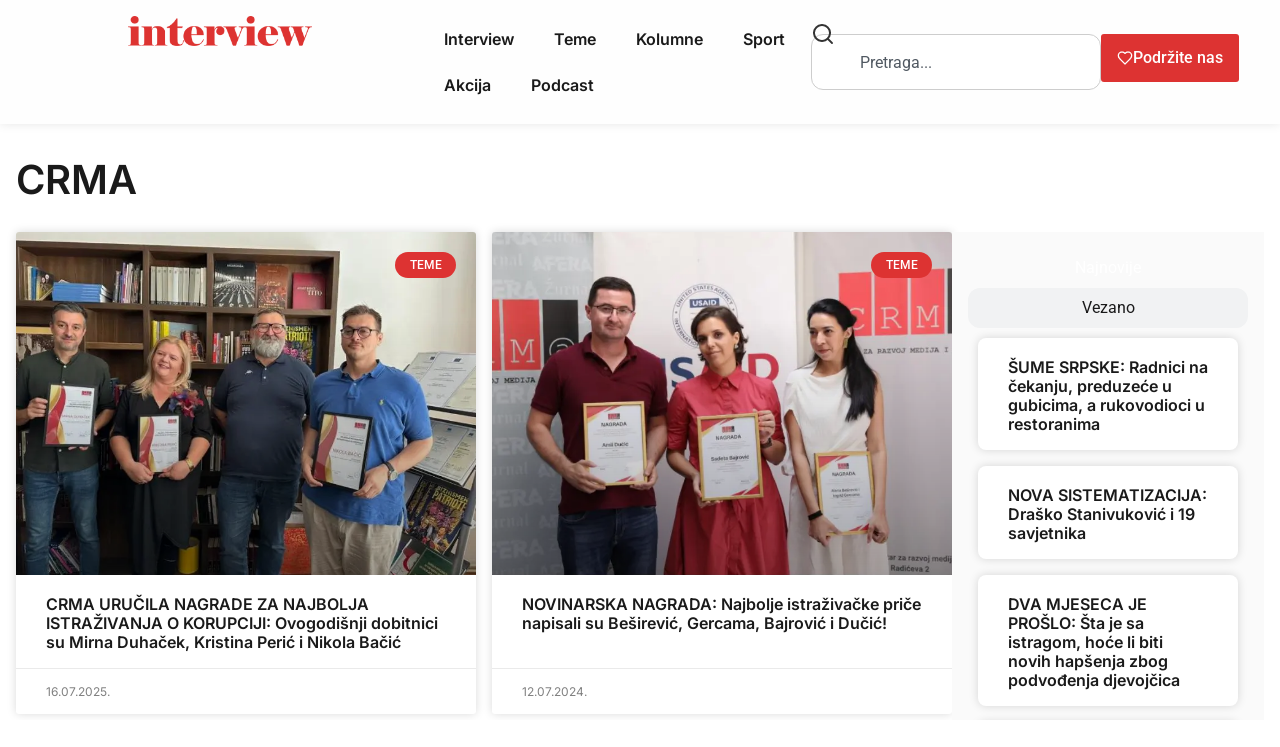

--- FILE ---
content_type: text/html; charset=UTF-8
request_url: https://interview.ba/tag/crma/
body_size: 23506
content:
<!doctype html>
<html lang="en-US">
<head><style>img.lazy{min-height:1px}</style><link href="https://interview.ba/wp-content/plugins/w3-total-cache/pub/js/lazyload.min.js" as="script">
	<meta charset="UTF-8">
	<meta name="viewport" content="width=device-width, initial-scale=1">
	<link rel="profile" href="https://gmpg.org/xfn/11">
	<meta name='robots' content='index, follow, max-image-preview:large, max-snippet:-1, max-video-preview:-1' />

	<!-- This site is optimized with the Yoast SEO plugin v26.7 - https://yoast.com/wordpress/plugins/seo/ -->
	<title>CRMA Archives - Interview.ba</title>
	<link rel="canonical" href="https://interview.ba/tag/crma/" />
	<meta property="og:locale" content="en_US" />
	<meta property="og:type" content="article" />
	<meta property="og:title" content="CRMA Archives - Interview.ba" />
	<meta property="og:url" content="https://interview.ba/tag/crma/" />
	<meta property="og:site_name" content="Interview.ba" />
	<meta name="twitter:card" content="summary_large_image" />
	<meta name="twitter:site" content="@InterviewBiH" />
	<script type="application/ld+json" class="yoast-schema-graph">{"@context":"https://schema.org","@graph":[{"@type":"CollectionPage","@id":"https://interview.ba/tag/crma/","url":"https://interview.ba/tag/crma/","name":"CRMA Archives - Interview.ba","isPartOf":{"@id":"https://interview.ba/#website"},"primaryImageOfPage":{"@id":"https://interview.ba/tag/crma/#primaryimage"},"image":{"@id":"https://interview.ba/tag/crma/#primaryimage"},"thumbnailUrl":"https://interview.ba/wp-content/uploads/2025/07/crma-slika.jpg","inLanguage":"en-US"},{"@type":"ImageObject","inLanguage":"en-US","@id":"https://interview.ba/tag/crma/#primaryimage","url":"https://interview.ba/wp-content/uploads/2025/07/crma-slika.jpg","contentUrl":"https://interview.ba/wp-content/uploads/2025/07/crma-slika.jpg","width":800,"height":564},{"@type":"WebSite","@id":"https://interview.ba/#website","url":"https://interview.ba/","name":"Interview.ba","description":"Čitaj više!","publisher":{"@id":"https://interview.ba/#organization"},"potentialAction":[{"@type":"SearchAction","target":{"@type":"EntryPoint","urlTemplate":"https://interview.ba/?s={search_term_string}"},"query-input":{"@type":"PropertyValueSpecification","valueRequired":true,"valueName":"search_term_string"}}],"inLanguage":"en-US"},{"@type":"Organization","@id":"https://interview.ba/#organization","name":"Interview.ba","url":"https://interview.ba/","logo":{"@type":"ImageObject","inLanguage":"en-US","@id":"https://interview.ba/#/schema/logo/image/","url":"https://interview.ba/wp-content/uploads/2020/10/logo-2019.png","contentUrl":"https://interview.ba/wp-content/uploads/2020/10/logo-2019.png","width":600,"height":98,"caption":"Interview.ba"},"image":{"@id":"https://interview.ba/#/schema/logo/image/"},"sameAs":["https://www.facebook.com/interview.ba","https://x.com/InterviewBiH","https://www.instagram.com/interviewbih/"]}]}</script>
	<!-- / Yoast SEO plugin. -->


<link rel='dns-prefetch' href='//www.googletagmanager.com' />
<link rel="alternate" type="application/rss+xml" title="Interview.ba &raquo; Feed" href="https://interview.ba/feed/" />
<link rel="alternate" type="application/rss+xml" title="Interview.ba &raquo; CRMA Tag Feed" href="https://interview.ba/tag/crma/feed/" />
<style id='wp-img-auto-sizes-contain-inline-css'>
img:is([sizes=auto i],[sizes^="auto," i]){contain-intrinsic-size:3000px 1500px}
/*# sourceURL=wp-img-auto-sizes-contain-inline-css */
</style>
<style id='wp-emoji-styles-inline-css'>

	img.wp-smiley, img.emoji {
		display: inline !important;
		border: none !important;
		box-shadow: none !important;
		height: 1em !important;
		width: 1em !important;
		margin: 0 0.07em !important;
		vertical-align: -0.1em !important;
		background: none !important;
		padding: 0 !important;
	}
/*# sourceURL=wp-emoji-styles-inline-css */
</style>
<link rel='stylesheet' id='wp-block-library-css' href='https://interview.ba/wp-includes/css/dist/block-library/style.min.css?ver=6.9' media='all' />
<style id='advanced-posts-listing-advanced-posts-listing-block-style-inline-css'>
/*!*************************************************************************************************************************************************************************************************************************!*\
  !*** css ./node_modules/@wordpress/scripts/node_modules/css-loader/dist/cjs.js??ruleSet[1].rules[2].use[1]!./node_modules/postcss-loader/dist/cjs.js??ruleSet[1].rules[2].use[2]!./src/layouts/Slider/Slidermodule.css ***!
  \*************************************************************************************************************************************************************************************************************************/
/* Keyframe
===========================================================================*/

@keyframes fade-in {
  from {
    opacity: 0;
  }
  to {
    opacity: 1;
  }
}

.slider-container {
  position: relative;
  padding-inline: 30px;
}

.slider .slide {
  animation: fade-in 1s cubic-bezier(0.4, 0, 0.2, 1) 1;
}

.slider-container .slider-button {
  position: absolute;
  top: 50%;
  transform: translateY(-50%);
  background-color: rgba(100, 100, 100, 0.6);
  border: 0 none !important;
  border-radius: 50%;
  color: #ffffff;
  font-size: 1.5rem;
  cursor: pointer;
  z-index: 2;
  padding: 5px;
  display: flex;
  align-items: center;
  justify-content: center;
  height: 55px;
  width: 55px;
  transition: background-color 0.2s ease-in-out;
}

.slider-container .slider-button:hover {
  background-color: rgba(100, 100, 100, 0.9);
}

.slider-container .prev {
  left: 0;
}

.slider-container .next {
  right: 0;
}

/*!*********************************************************************************************************************************************************************************************************************!*\
  !*** css ./node_modules/@wordpress/scripts/node_modules/css-loader/dist/cjs.js??ruleSet[1].rules[2].use[1]!./node_modules/postcss-loader/dist/cjs.js??ruleSet[1].rules[2].use[2]!./src/layouts/grid/Gridmodule.css ***!
  \*********************************************************************************************************************************************************************************************************************/
/* -----------------------------------------------------------------------------
// This file contains styles that are specific to the Grid Module layout.
------------------------------------------------------------------------------*/
.grid-layout {
  display: grid;
  grid-template-columns: 1fr; /* Default for mobile-first approach */
  gap: 30px;
}

/* For tablets and larger screens */
@media screen and (min-width: 600px) {
  .grid-layout {
    grid-template-columns: repeat(2, 1fr);
  }
}

/* For larger desktops and high resolution screens */
@media screen and (min-width: 992px) {
  .grid-layout {
    grid-template-columns: repeat(3, 1fr);
  }
}

/*!***********************************************************************************************************************************************************************************************************************************!*\
  !*** css ./node_modules/@wordpress/scripts/node_modules/css-loader/dist/cjs.js??ruleSet[1].rules[2].use[1]!./node_modules/postcss-loader/dist/cjs.js??ruleSet[1].rules[2].use[2]!./src/layouts/Masanory/MasanoryLayoutmodule.css ***!
  \***********************************************************************************************************************************************************************************************************************************/
.masonry-layout {
    -moz-column-count: 1;
         column-count: 1; /* Default for mobile-first approach */
    -moz-column-gap: 30px;
         column-gap: 30px;
}

.masonry-layout .wep-card {
    -moz-column-break-inside: avoid;
         break-inside: avoid; /* Prevent columns from breaking inside elements */
}

/* Media Queries for responsiveness */

/* Small screens (landscape phones, 576px and up) */
@media (min-width: 576px) {
    .masonry-layout {
        -moz-column-count: 2;
             column-count: 2;
    }
}

/* Medium screens (tablets, 768px and up) */
@media (min-width: 768px) {
    .masonry-layout {
        -moz-column-count: 3;
             column-count: 3;
    }
}

/* Large screens (desktops, 992px and up) */
@media (min-width: 992px) {
    .masonry-layout {
        -moz-column-count: 4;
             column-count: 4;
    }
}
/*!***************************************************************************************************************************************************************************************************************************!*\
  !*** css ./node_modules/@wordpress/scripts/node_modules/css-loader/dist/cjs.js??ruleSet[1].rules[2].use[1]!./node_modules/postcss-loader/dist/cjs.js??ruleSet[1].rules[2].use[2]!./src/layouts/Overlay/OverlayLayout.css ***!
  \***************************************************************************************************************************************************************************************************************************/
.overlay-layout {
  display: grid;
  grid-template-columns: 1fr;
  gap: 30px;
}
/*!*********************************************************************************************************************************************************************************************************************************!*\
  !*** css ./node_modules/@wordpress/scripts/node_modules/css-loader/dist/cjs.js??ruleSet[1].rules[2].use[1]!./node_modules/postcss-loader/dist/cjs.js??ruleSet[1].rules[2].use[2]!./src/layouts/listingTwo/ListingLayoutTwo.css ***!
  \*********************************************************************************************************************************************************************************************************************************/
/* -----------------------------------------------------------------------------
// This file contains styles that are specific to the Grid Module layout.
------------------------------------------------------------------------------*/
.listing-layout {
  display: grid;
  grid-template-columns: 1fr; /* Default for mobile-first approach */
  gap: 30px;
}

.listing-layout .image-container:not(:last-child) {
  margin-bottom: 30px;
}

.listing-layout .image-container > img {
  display: block;
  max-width: 100%;
}

.listing-layout .meta-data {
  font-size: 0.75em;
  color: rgba(0, 0, 0, 0.6);
}

/*!***************************************************************************************************************************************************************************************************************************!*\
  !*** css ./node_modules/@wordpress/scripts/node_modules/css-loader/dist/cjs.js??ruleSet[1].rules[2].use[1]!./node_modules/postcss-loader/dist/cjs.js??ruleSet[1].rules[2].use[2]!./src/layouts/listing/ListingLayout.css ***!
  \***************************************************************************************************************************************************************************************************************************/

.listing-layout .post-container {
    display: flex;
    flex-direction: column;
    margin-bottom: 16px;
}

.listing-layout .post-container .image-container {
    
    width: 100%;
    text-align: left;
    margin-bottom: 20px;
}

.listing-layout .post-container .image-container .block-image {
    max-width: 100%;
    height: auto;
}

.listing-layout .post-container .post-title {
    font-size: 1.5rem;
    font-weight: bold;
    margin-bottom: 15px;
    line-height: 2rem;
}

.listing-layout .post-container .post-title .title {
    text-decoration: none !important;
    color: #333;
}

.listing-layout .post-container .meta-data {
    font-size: 0.875rem;
    color: #777;
    margin-bottom: 16px;
}
.listing-layout .post-container .meta-data p{
    margin-top: 0px;
    margin-bottom: 0px;
}
.listing-layout .post-container .post-content {
    /* font-size: 1rem; */
    color: #555;
    margin-bottom: 16px;
}

.listing-layout .post-container .read-more-btn {
    text-align: left;
    /* margin-top: 1rem; */
    margin-bottom: 1rem;
}

.listing-layout .post-container .read-more-btn .read-more-button {
    text-decoration: none !important; 
    color: #fff;
    padding: 10px 20px;
    font-size: 1rem;
    border-radius: 4px;
    background-color: #3896fb;
}


/*!**********************************************************************************************************************************************************************************************************!*\
  !*** css ./node_modules/@wordpress/scripts/node_modules/css-loader/dist/cjs.js??ruleSet[1].rules[2].use[1]!./node_modules/postcss-loader/dist/cjs.js??ruleSet[1].rules[2].use[2]!./src/styles/index.css ***!
  \**********************************************************************************************************************************************************************************************************/
/*=========================================================================
# Project Overview
===========================================================================
Project Name    : Advanced posts listing 
Author          : Weplugins
Version         : 1.0.7
Created On      : 15 Fab 2025
Last Updated    : 15 Fab 2025
Description     : This stylesheet is designed for an weplugins. 
                  Includes responsive design principles and accessibility.
===========================================================================*/

/* Embed font family
===========================================================================*/
@charset "UTF-8";

/* Variables
===========================================================================*/
:root {
  --wep-black: #000000;
  --wep-white: #ffffff;
  --wep-primary: #4390ff;
  --wep-primary-hover: #1572f5;
  --wep-secondary: #fafafa;
  --wep-dark: #23272f;

  /* Link */
  --wep-link-color: inherit;
  --wep-link-hover-color: inherit;
  --wep-link-text-decoration: none;

  /* Default Props */
  --wep-body-color: #484848;
  --wep-body-bg: var(--wep-white);
  --wep-body-font-family: inherit;
  --wep-body-font-size: 16px;
  --wep-body-font-weight: 400;
  --wep-body-line-height: 1.3;

  /* Border */
  --wep-border-width: 1px;
  --wep-border-style: solid;
  --wep-border-color: #dedede;

  /* Heading */
  --wep-heading-color: inherit;
  --wep-heading-font-weight: inherit;
  --wep-heading-line-height: inherit;

  /* Other Variables */
  --wep-spacer: 1rem;
  --wep-border-radius: 0.8rem;
  --wep-border-radius-sm: 0.6rem;
  --wep-border-radius-lg: 1rem;
  --wep-border-radius-circle: 50%;
  --wep-box-shadow: 0 2px 6px rgba(0, 0, 0, 0.1);
  --wep-box-shadow-lg: 0 2px 6px rgba(0, 0, 0, 0.1);
}

*,
*::before,
*::after {
  box-sizing: border-box;
}

@media (prefers-reduced-motion: no-preference) {
  :root {
    scroll-behavior: smooth;
  }
}

/* Browser native scrollbar
===========================================================================*/
* {
  scrollbar-width: thin !important;
  scrollbar-color: rgba(0, 0, 0, 0.25) transparent;
}

::-webkit-scrollbar {
  width: 4px;
}

::-webkit-scrollbar:horizontal {
  height: 4px;
}

::-webkit-scrollbar-track {
  border-radius: 4px;
  background: transparent;
}

::-webkit-scrollbar-thumb {
  border-radius: 4px;
  background: rgba(0, 0, 0, 0.2);
}

::-webkit-scrollbar-thumb:hover {
  background: rgba(0, 0, 0, 0.4);
}

::-webkit-scrollbar-thumb:window-inactive {
  background: rgba(0, 0, 0, 0.2);
}

/* Defaulting
===========================================================================*/
ol,
ul,
dl {
  margin-top: 0;
  margin-bottom: 0;
}

ol ol,
ul ul,
ol ul,
ul ol {
  margin-bottom: 0;
}

.wep-root :is(h6, h5, h4, h3, h2, h1) {
  margin-top: 0;
  margin-bottom: 0;
}

.wep-root a {
  -webkit-text-decoration: var(--wep-link-text-decoration) !important;
          text-decoration: var(--wep-link-text-decoration) !important;
}

.wep-root a:hover,
.wep-root a:focus {
  outline: 0 none;
}

.wep-root a > code {
  color: inherit;
}

.wep-root a:not([href]):not([class]),
.wep-root a:not([href]):not([class]):hover {
  color: inherit;
  -webkit-text-decoration: var(--wep-link-text-decoration);
          text-decoration: var(--wep-link-text-decoration);
}

.wep-root p {
  margin-top: 0;
  margin-bottom: 0;
}

.wep-root img {
  max-width: 100%;
}

/* Button
===========================================================================*/
.wep-btn {
  --wep-btn-padding-x: 20px;
  --wep-btn-padding-y: 12px;
  --wep-btn-font-family: inherit;
  --wep-btn-font-size: 16px;
  --wep-btn-font-weight: 500;
  --wep-btn-line-height: 18px;
  --wep-btn-color: #23272f;
  --wep-btn-bg: transparent;
  --wep-btn-border-width: var(--wep-border-width);
  --wep-btn-border-color: transparent;
  --wep-btn-border-radius: 8px;
  --wep-btn-hover-border-color: transparent;
  display: inline-flex;
  padding: var(--wep-btn-padding-y) var(--wep-btn-padding-x);
  font-family: var(--wep-btn-font-family);
  font-size: var(--wep-btn-font-size);
  font-weight: var(--wep-btn-font-weight);
  line-height: var(--wep-btn-line-height);
  color: var(--wep-btn-color) !important;
  text-align: center;
  text-decoration: none !important;
  vertical-align: middle;
  cursor: pointer;
  -webkit-user-select: none;
     -moz-user-select: none;
          user-select: none;
  border: var(--wep-btn-border-width) solid var(--wep-btn-border-color);
  border-radius: var(--wep-btn-border-radius);
  background-color: var(--wep-btn-bg);
  transition:
    color 0.15s ease-in-out,
    background-color 0.15s ease-in-out,
    border-color 0.15s ease-in-out,
    box-shadow 0.15s ease-in-out;
}

@media (prefers-reduced-motion: reduce) {
  .wep-btn {
    transition: none;
  }
}

.wep-btn:hover,
.wep-btn:focus {
  color: var(--wep-btn-hover-color) !important;
  background-color: var(--wep-btn-hover-bg);
  border-color: var(--wep-btn-hover-border-color);
}

.wep-btn:focus-visible {
  color: var(--wep-btn-hover-color);
  background-color: var(--wep-btn-hover-bg);
  border-color: var(--wep-btn-hover-border-color);
  outline: 0;
}

.wep-btn-primary {
  --wep-btn-color: #fff;
  --wep-btn-bg: var(--wep-primary);
  --wep-btn-hover-color: #fff;
  --wep-btn-hover-bg: var(--wep-primary-hover);
}

.wep-btn-outline-primary {
  --wep-btn-color: var(--wep-primary);
  --wep-btn-border-color: var(--wep-primary);
  --wep-btn-hover-color: #fff;
  --wep-btn-hover-bg: var(--wep-primary);
  --wep-btn-hover-border-color: var(--wep-primary);
}

/* Card
===========================================================================*/
.wep-card {
  --wep-card-spacer-y: 30px;
  --wep-card-spacer-x: 30px;
  --wep-card-title-spacer-y: 5px;
  --wep-card-title-color: #202124;
  --wep-card-border-width: var(--wep-border-width);
  --wep-card-border-color: #ebf1fa;
  --wep-card-border-radius: 20px;
  --wep-card-inner-border-radius: var(--wep-card-border-radius);
  --wep-card-cap-padding-y: 30px;
  --wep-card-cap-padding-x: 30px;
  --wep-card-cap-bg: transparent;
  --wep-card-cap-color: #202124;
  --wep-card-bg: var(--wep-secondary);
  position: relative;
  display: flex;
  flex-direction: column;
  min-width: 0;
  color: var(--wep-body-color);
  word-wrap: break-word;
  background-color: var(--wep-card-bg);
  background-clip: border-box;
  border-radius: var(--wep-card-border-radius);
}

.wep-card-full-height {
  height: calc(100% - var(--wep-card-spacer-y));
}

.wep-card .meta-data {
  font-size: 0.875em;
  color: rgba(0, 0, 0, 0.4);
}

.wep-card-body .wep-card-heading:not(:last-child) {
  margin-bottom: 20px;
}

.wep-card-body {
  flex: 1 1 auto;
  padding: var(--wep-card-spacer-y) var(--wep-card-spacer-x);
}

.wep-card-title {
  margin-bottom: var(--wep-card-title-spacer-y) !important;
  color: var(--wep-card-title-color);
}

.wep-card-title a {
  color: inherit !important;
  text-decoration: none !important;
}

.wep-card-title a:hover,
.wep-card-title a:focus {
  color: var(--wep-link-hover-color);
}

.wep-card-text p {
  margin-bottom: 2rem;
}

.wep-card-title:last-child,
.wep-card-text p:last-child {
  margin-bottom: 0 !important;
}

.wep-card-header {
  position: relative;
  padding: var(--wep-card-cap-padding-y) var(--wep-card-cap-padding-x);
  margin-bottom: 0;
  color: var(--wep-card-cap-color);
  background-color: var(--wep-card-cap-bg);
  display: flex;
  align-items: center;
  flex-wrap: wrap;
}

.wep-card-body + .wep-card-footer,
.wep-card-header + .wep-card-body {
  padding-top: 0;
}

.wep-card-header:first-child {
  border-radius: var(--wep-card-inner-border-radius)
    var(--wep-card-inner-border-radius) 0 0;
}

.wep-card-footer {
  padding: var(--wep-card-cap-padding-y) var(--wep-card-cap-padding-x);
  color: var(--wep-card-cap-color);
  background-color: var(--wep-card-cap-bg);
}

.wep-card-footer:last-child {
  border-radius: 0 0 var(--wep-card-inner-border-radius)
    var(--wep-card-inner-border-radius);
}

.wep-card-img {
  position: relative;
  flex-shrink: 0;
  width: 100%;
  height: 200px;
  overflow: hidden;
  border-top-left-radius: var(--wep-card-inner-border-radius);
  border-top-right-radius: var(--wep-card-inner-border-radius);
}

.wep-card-img .wep-chip {
  position: absolute;
  bottom: 10px;
  left: 10px;
  z-index: 2;
}

.wep-card-img .wep-chip.right {
  left: auto;
  right: 10px;
}

.wep-card-img > img {
  width: 100%;
  height: 100%;
  -o-object-fit: cover;
     object-fit: cover;
}

/* Card Image Overlay */
.wep-card-img-overlay {
  flex: 1 1 auto;
  background-color: rgba(0, 0, 0, 0.6);
  color: var(--wep-white);
  border-radius: var(--wep-card-inner-border-radius);
}

.wep-card-img-overlay :is(.wep-card-title, .meta-data) {
  color: var(--wep-white);
}

/* Card Horizontal */
@media screen and (min-width: 576px) {
  .wep-card.wep-card-horizontal {
    flex-direction: row;
  }

  .wep-card-horizontal .wep-card-img {
    position: relative;
    height: auto;
    width: 220px;
    overflow: hidden;
    border-radius: var(--wep-card-inner-border-radius);
  }

  .wep-card-horizontal .wep-card-heading:not(:last-child) {
    margin-bottom: 10px;
  }

  .wep-card-horizontal .wep-card-footer {
    flex-shrink: 0;
    padding-left: 0;
    padding-top: var(--wep-card-spacer-y);
  }
}

/* Chip
===========================================================================*/
.wep-chip {
  --wep-chip-padding-y: 4px;
  --wep-chip-padding-x: 12px;
  --wep-chip-color: #fff;
  --wep-chip-bg: rgba(0, 0, 0, 0.6);
  --wep-chip-font-size: 12px;
  --wep-chip-border-radius: 20px;
  display: inline-flex;
  align-items: center;
  color: var(--wep-chip-color);
  background: var(--wep-chip-bg);
  border-radius: var(--wep-chip-border-radius);
  font-size: var(--wep-chip-font-size);
  padding: var(--wep-chip-padding-y) var(--wep-chip-padding-x);
  text-transform: capitalize;
  white-space: nowrap;
}

.wep-chip-wrapper {
  display: flex;
  align-items: center;
  flex-wrap: wrap;
  gap: 5px;
}

/* Pagination
===========================================================================*/
.wep-pagination {
  --wep-pagination-bg: var(--wep-primary);
  --wep-pagination-color: var(--wep-white);
  --wep-pagination-border-color: var(--wep-border-color);
  display: flex;
  align-items: center;
  justify-content: center;
  color: var(--wep-black);
  font-size: 14px;
  margin-bottom: 30px;
}

.wep-pagination:not(:first-child) {
  margin-top: 30px;
}

.wep-pagination:not(.center).left {
  justify-content: flex-start;
}

.wep-pagination:not(.center).right {
  justify-content: flex-end;
}

.wep-pagination > .page-numbers,
.wep-pagination > button {
  background: transparent;
  border: 1px solid var(--wep-pagination-border-color);
  padding: 12px 20px;
  cursor: pointer;
  transition:
    color 0.15s ease-in-out,
    background-color 0.15s ease-in-out;
    text-decoration: none !important;
}

.wep-pagination > button[disabled],
.wep-pagination > button:disabled {
  pointer-events: none;
}

.wep-pagination > .page-numbers,
.wep-pagination > button:not(:first-child) {
  margin-left: -1px;
}

.wep-pagination .page-numbers:first-child,
.wep-pagination .wep-prev {
  border-top-left-radius: 6px;
  border-bottom-left-radius: 6px;
}
.wep-pagination .page-numbers:last-child,
.wep-pagination .wep-next {
  border-top-right-radius: 6px;
  border-bottom-right-radius: 6px;
}

.wep-pagination > .page-numbers.current,
.wep-pagination > .page-numbers:hover,
.wep-pagination > .page-numbers:focus,
.wep-pagination > button.active,
.wep-pagination > button:hover,
.wep-pagination > button:focus {
  background-color: var(--wep-pagination-bg);
  color: var(--wep-pagination-color);
}


/*# sourceMappingURL=index.css.map*/
/*# sourceURL=https://interview.ba/wp-content/plugins/advanced-posts-listing/build/index.css */
</style>
<link rel='stylesheet' id='simple-blog-card-css' href='https://interview.ba/wp-content/plugins/simple-blog-card/template/simpleblogcard.css?ver=1.00' media='all' />
<style id='global-styles-inline-css'>
:root{--wp--preset--aspect-ratio--square: 1;--wp--preset--aspect-ratio--4-3: 4/3;--wp--preset--aspect-ratio--3-4: 3/4;--wp--preset--aspect-ratio--3-2: 3/2;--wp--preset--aspect-ratio--2-3: 2/3;--wp--preset--aspect-ratio--16-9: 16/9;--wp--preset--aspect-ratio--9-16: 9/16;--wp--preset--color--black: #000000;--wp--preset--color--cyan-bluish-gray: #abb8c3;--wp--preset--color--white: #ffffff;--wp--preset--color--pale-pink: #f78da7;--wp--preset--color--vivid-red: #cf2e2e;--wp--preset--color--luminous-vivid-orange: #ff6900;--wp--preset--color--luminous-vivid-amber: #fcb900;--wp--preset--color--light-green-cyan: #7bdcb5;--wp--preset--color--vivid-green-cyan: #00d084;--wp--preset--color--pale-cyan-blue: #8ed1fc;--wp--preset--color--vivid-cyan-blue: #0693e3;--wp--preset--color--vivid-purple: #9b51e0;--wp--preset--gradient--vivid-cyan-blue-to-vivid-purple: linear-gradient(135deg,rgb(6,147,227) 0%,rgb(155,81,224) 100%);--wp--preset--gradient--light-green-cyan-to-vivid-green-cyan: linear-gradient(135deg,rgb(122,220,180) 0%,rgb(0,208,130) 100%);--wp--preset--gradient--luminous-vivid-amber-to-luminous-vivid-orange: linear-gradient(135deg,rgb(252,185,0) 0%,rgb(255,105,0) 100%);--wp--preset--gradient--luminous-vivid-orange-to-vivid-red: linear-gradient(135deg,rgb(255,105,0) 0%,rgb(207,46,46) 100%);--wp--preset--gradient--very-light-gray-to-cyan-bluish-gray: linear-gradient(135deg,rgb(238,238,238) 0%,rgb(169,184,195) 100%);--wp--preset--gradient--cool-to-warm-spectrum: linear-gradient(135deg,rgb(74,234,220) 0%,rgb(151,120,209) 20%,rgb(207,42,186) 40%,rgb(238,44,130) 60%,rgb(251,105,98) 80%,rgb(254,248,76) 100%);--wp--preset--gradient--blush-light-purple: linear-gradient(135deg,rgb(255,206,236) 0%,rgb(152,150,240) 100%);--wp--preset--gradient--blush-bordeaux: linear-gradient(135deg,rgb(254,205,165) 0%,rgb(254,45,45) 50%,rgb(107,0,62) 100%);--wp--preset--gradient--luminous-dusk: linear-gradient(135deg,rgb(255,203,112) 0%,rgb(199,81,192) 50%,rgb(65,88,208) 100%);--wp--preset--gradient--pale-ocean: linear-gradient(135deg,rgb(255,245,203) 0%,rgb(182,227,212) 50%,rgb(51,167,181) 100%);--wp--preset--gradient--electric-grass: linear-gradient(135deg,rgb(202,248,128) 0%,rgb(113,206,126) 100%);--wp--preset--gradient--midnight: linear-gradient(135deg,rgb(2,3,129) 0%,rgb(40,116,252) 100%);--wp--preset--font-size--small: 13px;--wp--preset--font-size--medium: 20px;--wp--preset--font-size--large: 36px;--wp--preset--font-size--x-large: 42px;--wp--preset--spacing--20: 0.44rem;--wp--preset--spacing--30: 0.67rem;--wp--preset--spacing--40: 1rem;--wp--preset--spacing--50: 1.5rem;--wp--preset--spacing--60: 2.25rem;--wp--preset--spacing--70: 3.38rem;--wp--preset--spacing--80: 5.06rem;--wp--preset--shadow--natural: 6px 6px 9px rgba(0, 0, 0, 0.2);--wp--preset--shadow--deep: 12px 12px 50px rgba(0, 0, 0, 0.4);--wp--preset--shadow--sharp: 6px 6px 0px rgba(0, 0, 0, 0.2);--wp--preset--shadow--outlined: 6px 6px 0px -3px rgb(255, 255, 255), 6px 6px rgb(0, 0, 0);--wp--preset--shadow--crisp: 6px 6px 0px rgb(0, 0, 0);}:root { --wp--style--global--content-size: 800px;--wp--style--global--wide-size: 1200px; }:where(body) { margin: 0; }.wp-site-blocks > .alignleft { float: left; margin-right: 2em; }.wp-site-blocks > .alignright { float: right; margin-left: 2em; }.wp-site-blocks > .aligncenter { justify-content: center; margin-left: auto; margin-right: auto; }:where(.wp-site-blocks) > * { margin-block-start: 24px; margin-block-end: 0; }:where(.wp-site-blocks) > :first-child { margin-block-start: 0; }:where(.wp-site-blocks) > :last-child { margin-block-end: 0; }:root { --wp--style--block-gap: 24px; }:root :where(.is-layout-flow) > :first-child{margin-block-start: 0;}:root :where(.is-layout-flow) > :last-child{margin-block-end: 0;}:root :where(.is-layout-flow) > *{margin-block-start: 24px;margin-block-end: 0;}:root :where(.is-layout-constrained) > :first-child{margin-block-start: 0;}:root :where(.is-layout-constrained) > :last-child{margin-block-end: 0;}:root :where(.is-layout-constrained) > *{margin-block-start: 24px;margin-block-end: 0;}:root :where(.is-layout-flex){gap: 24px;}:root :where(.is-layout-grid){gap: 24px;}.is-layout-flow > .alignleft{float: left;margin-inline-start: 0;margin-inline-end: 2em;}.is-layout-flow > .alignright{float: right;margin-inline-start: 2em;margin-inline-end: 0;}.is-layout-flow > .aligncenter{margin-left: auto !important;margin-right: auto !important;}.is-layout-constrained > .alignleft{float: left;margin-inline-start: 0;margin-inline-end: 2em;}.is-layout-constrained > .alignright{float: right;margin-inline-start: 2em;margin-inline-end: 0;}.is-layout-constrained > .aligncenter{margin-left: auto !important;margin-right: auto !important;}.is-layout-constrained > :where(:not(.alignleft):not(.alignright):not(.alignfull)){max-width: var(--wp--style--global--content-size);margin-left: auto !important;margin-right: auto !important;}.is-layout-constrained > .alignwide{max-width: var(--wp--style--global--wide-size);}body .is-layout-flex{display: flex;}.is-layout-flex{flex-wrap: wrap;align-items: center;}.is-layout-flex > :is(*, div){margin: 0;}body .is-layout-grid{display: grid;}.is-layout-grid > :is(*, div){margin: 0;}body{padding-top: 0px;padding-right: 0px;padding-bottom: 0px;padding-left: 0px;}a:where(:not(.wp-element-button)){text-decoration: underline;}:root :where(.wp-element-button, .wp-block-button__link){background-color: #32373c;border-width: 0;color: #fff;font-family: inherit;font-size: inherit;font-style: inherit;font-weight: inherit;letter-spacing: inherit;line-height: inherit;padding-top: calc(0.667em + 2px);padding-right: calc(1.333em + 2px);padding-bottom: calc(0.667em + 2px);padding-left: calc(1.333em + 2px);text-decoration: none;text-transform: inherit;}.has-black-color{color: var(--wp--preset--color--black) !important;}.has-cyan-bluish-gray-color{color: var(--wp--preset--color--cyan-bluish-gray) !important;}.has-white-color{color: var(--wp--preset--color--white) !important;}.has-pale-pink-color{color: var(--wp--preset--color--pale-pink) !important;}.has-vivid-red-color{color: var(--wp--preset--color--vivid-red) !important;}.has-luminous-vivid-orange-color{color: var(--wp--preset--color--luminous-vivid-orange) !important;}.has-luminous-vivid-amber-color{color: var(--wp--preset--color--luminous-vivid-amber) !important;}.has-light-green-cyan-color{color: var(--wp--preset--color--light-green-cyan) !important;}.has-vivid-green-cyan-color{color: var(--wp--preset--color--vivid-green-cyan) !important;}.has-pale-cyan-blue-color{color: var(--wp--preset--color--pale-cyan-blue) !important;}.has-vivid-cyan-blue-color{color: var(--wp--preset--color--vivid-cyan-blue) !important;}.has-vivid-purple-color{color: var(--wp--preset--color--vivid-purple) !important;}.has-black-background-color{background-color: var(--wp--preset--color--black) !important;}.has-cyan-bluish-gray-background-color{background-color: var(--wp--preset--color--cyan-bluish-gray) !important;}.has-white-background-color{background-color: var(--wp--preset--color--white) !important;}.has-pale-pink-background-color{background-color: var(--wp--preset--color--pale-pink) !important;}.has-vivid-red-background-color{background-color: var(--wp--preset--color--vivid-red) !important;}.has-luminous-vivid-orange-background-color{background-color: var(--wp--preset--color--luminous-vivid-orange) !important;}.has-luminous-vivid-amber-background-color{background-color: var(--wp--preset--color--luminous-vivid-amber) !important;}.has-light-green-cyan-background-color{background-color: var(--wp--preset--color--light-green-cyan) !important;}.has-vivid-green-cyan-background-color{background-color: var(--wp--preset--color--vivid-green-cyan) !important;}.has-pale-cyan-blue-background-color{background-color: var(--wp--preset--color--pale-cyan-blue) !important;}.has-vivid-cyan-blue-background-color{background-color: var(--wp--preset--color--vivid-cyan-blue) !important;}.has-vivid-purple-background-color{background-color: var(--wp--preset--color--vivid-purple) !important;}.has-black-border-color{border-color: var(--wp--preset--color--black) !important;}.has-cyan-bluish-gray-border-color{border-color: var(--wp--preset--color--cyan-bluish-gray) !important;}.has-white-border-color{border-color: var(--wp--preset--color--white) !important;}.has-pale-pink-border-color{border-color: var(--wp--preset--color--pale-pink) !important;}.has-vivid-red-border-color{border-color: var(--wp--preset--color--vivid-red) !important;}.has-luminous-vivid-orange-border-color{border-color: var(--wp--preset--color--luminous-vivid-orange) !important;}.has-luminous-vivid-amber-border-color{border-color: var(--wp--preset--color--luminous-vivid-amber) !important;}.has-light-green-cyan-border-color{border-color: var(--wp--preset--color--light-green-cyan) !important;}.has-vivid-green-cyan-border-color{border-color: var(--wp--preset--color--vivid-green-cyan) !important;}.has-pale-cyan-blue-border-color{border-color: var(--wp--preset--color--pale-cyan-blue) !important;}.has-vivid-cyan-blue-border-color{border-color: var(--wp--preset--color--vivid-cyan-blue) !important;}.has-vivid-purple-border-color{border-color: var(--wp--preset--color--vivid-purple) !important;}.has-vivid-cyan-blue-to-vivid-purple-gradient-background{background: var(--wp--preset--gradient--vivid-cyan-blue-to-vivid-purple) !important;}.has-light-green-cyan-to-vivid-green-cyan-gradient-background{background: var(--wp--preset--gradient--light-green-cyan-to-vivid-green-cyan) !important;}.has-luminous-vivid-amber-to-luminous-vivid-orange-gradient-background{background: var(--wp--preset--gradient--luminous-vivid-amber-to-luminous-vivid-orange) !important;}.has-luminous-vivid-orange-to-vivid-red-gradient-background{background: var(--wp--preset--gradient--luminous-vivid-orange-to-vivid-red) !important;}.has-very-light-gray-to-cyan-bluish-gray-gradient-background{background: var(--wp--preset--gradient--very-light-gray-to-cyan-bluish-gray) !important;}.has-cool-to-warm-spectrum-gradient-background{background: var(--wp--preset--gradient--cool-to-warm-spectrum) !important;}.has-blush-light-purple-gradient-background{background: var(--wp--preset--gradient--blush-light-purple) !important;}.has-blush-bordeaux-gradient-background{background: var(--wp--preset--gradient--blush-bordeaux) !important;}.has-luminous-dusk-gradient-background{background: var(--wp--preset--gradient--luminous-dusk) !important;}.has-pale-ocean-gradient-background{background: var(--wp--preset--gradient--pale-ocean) !important;}.has-electric-grass-gradient-background{background: var(--wp--preset--gradient--electric-grass) !important;}.has-midnight-gradient-background{background: var(--wp--preset--gradient--midnight) !important;}.has-small-font-size{font-size: var(--wp--preset--font-size--small) !important;}.has-medium-font-size{font-size: var(--wp--preset--font-size--medium) !important;}.has-large-font-size{font-size: var(--wp--preset--font-size--large) !important;}.has-x-large-font-size{font-size: var(--wp--preset--font-size--x-large) !important;}
:root :where(.wp-block-pullquote){font-size: 1.5em;line-height: 1.6;}
/*# sourceURL=global-styles-inline-css */
</style>
<link rel='stylesheet' id='mailerlite_forms.css-css' href='https://interview.ba/wp-content/plugins/official-mailerlite-sign-up-forms/assets/css/mailerlite_forms.css?ver=1.7.18' media='all' />
<link rel='stylesheet' id='wp-menu-custom-fields-style-css' href='https://interview.ba/wp-content/plugins/wp-menu-custom-fields/assets/build/css/main.css?ver=1668590726' media='all' />
<link rel='stylesheet' id='hello-elementor-css' href='https://interview.ba/wp-content/themes/hello-elementor/assets/css/reset.css?ver=3.4.5' media='all' />
<link rel='stylesheet' id='hello-elementor-theme-style-css' href='https://interview.ba/wp-content/themes/hello-elementor/assets/css/theme.css?ver=3.4.5' media='all' />
<link rel='stylesheet' id='hello-elementor-header-footer-css' href='https://interview.ba/wp-content/themes/hello-elementor/assets/css/header-footer.css?ver=3.4.5' media='all' />
<link rel='stylesheet' id='elementor-frontend-css' href='https://interview.ba/wp-content/plugins/elementor/assets/css/frontend.min.css?ver=3.34.1' media='all' />
<link rel='stylesheet' id='widget-image-css' href='https://interview.ba/wp-content/plugins/elementor/assets/css/widget-image.min.css?ver=3.34.1' media='all' />
<link rel='stylesheet' id='widget-nav-menu-css' href='https://interview.ba/wp-content/plugins/elementor-pro/assets/css/widget-nav-menu.min.css?ver=3.34.0' media='all' />
<link rel='stylesheet' id='widget-search-css' href='https://interview.ba/wp-content/plugins/elementor-pro/assets/css/widget-search.min.css?ver=3.34.0' media='all' />
<link rel='stylesheet' id='e-sticky-css' href='https://interview.ba/wp-content/plugins/elementor-pro/assets/css/modules/sticky.min.css?ver=3.34.0' media='all' />
<link rel='stylesheet' id='widget-heading-css' href='https://interview.ba/wp-content/plugins/elementor/assets/css/widget-heading.min.css?ver=3.34.1' media='all' />
<link rel='stylesheet' id='e-animation-slideInRight-css' href='https://interview.ba/wp-content/plugins/elementor/assets/lib/animations/styles/slideInRight.min.css?ver=3.34.1' media='all' />
<link rel='stylesheet' id='widget-off-canvas-css' href='https://interview.ba/wp-content/plugins/elementor-pro/assets/css/widget-off-canvas.min.css?ver=3.34.0' media='all' />
<link rel='stylesheet' id='widget-form-css' href='https://interview.ba/wp-content/plugins/elementor-pro/assets/css/widget-form.min.css?ver=3.34.0' media='all' />
<link rel='stylesheet' id='widget-social-icons-css' href='https://interview.ba/wp-content/plugins/elementor/assets/css/widget-social-icons.min.css?ver=3.34.1' media='all' />
<link rel='stylesheet' id='e-apple-webkit-css' href='https://interview.ba/wp-content/plugins/elementor/assets/css/conditionals/apple-webkit.min.css?ver=3.34.1' media='all' />
<link rel='stylesheet' id='widget-posts-css' href='https://interview.ba/wp-content/plugins/elementor-pro/assets/css/widget-posts.min.css?ver=3.34.0' media='all' />
<link rel='stylesheet' id='widget-nested-tabs-css' href='https://interview.ba/wp-content/plugins/elementor/assets/css/widget-nested-tabs.min.css?ver=3.34.1' media='all' />
<link rel='stylesheet' id='elementor-post-13060-css' href='https://interview.ba/wp-content/uploads/elementor/css/post-13060.css?ver=1768742395' media='all' />
<link rel='stylesheet' id='font-awesome-5-all-css' href='https://interview.ba/wp-content/plugins/elementor/assets/lib/font-awesome/css/all.min.css?ver=3.34.1' media='all' />
<link rel='stylesheet' id='font-awesome-4-shim-css' href='https://interview.ba/wp-content/plugins/elementor/assets/lib/font-awesome/css/v4-shims.min.css?ver=3.34.1' media='all' />
<link rel='stylesheet' id='elementor-post-55162-css' href='https://interview.ba/wp-content/uploads/elementor/css/post-55162.css?ver=1768742396' media='all' />
<link rel='stylesheet' id='elementor-post-55195-css' href='https://interview.ba/wp-content/uploads/elementor/css/post-55195.css?ver=1768742396' media='all' />
<link rel='stylesheet' id='elementor-post-55184-css' href='https://interview.ba/wp-content/uploads/elementor/css/post-55184.css?ver=1768742406' media='all' />
<link rel='stylesheet' id='searchwp-forms-css' href='https://interview.ba/wp-content/plugins/searchwp-live-ajax-search/assets/styles/frontend/search-forms.min.css?ver=1.8.7' media='all' />
<link rel='stylesheet' id='searchwp-live-search-css' href='https://interview.ba/wp-content/plugins/searchwp-live-ajax-search/assets/styles/style.min.css?ver=1.8.7' media='all' />
<style id='searchwp-live-search-inline-css'>
.searchwp-live-search-result .searchwp-live-search-result--title a {
  color: #1a1a1a;
  font-size: 16px;
}
.searchwp-live-search-result .searchwp-live-search-result--price {
  font-size: 14px;
}
.searchwp-live-search-result .searchwp-live-search-result--add-to-cart .button {
  font-size: 14px;
}

/*# sourceURL=searchwp-live-search-inline-css */
</style>
<link rel='stylesheet' id='elementor-gf-local-inter-css' href='https://interview.ba/wp-content/uploads/elementor/google-fonts/css/inter.css?ver=1742245789' media='all' />
<link rel='stylesheet' id='elementor-gf-local-martel-css' href='https://interview.ba/wp-content/uploads/elementor/google-fonts/css/martel.css?ver=1742245794' media='all' />
<link rel='stylesheet' id='elementor-gf-local-roboto-css' href='https://interview.ba/wp-content/uploads/elementor/google-fonts/css/roboto.css?ver=1742245832' media='all' />
<script id="wpgmza_data-js-extra">
var wpgmza_google_api_status = {"message":"Enqueued","code":"ENQUEUED"};
//# sourceURL=wpgmza_data-js-extra
</script>
<script src="https://interview.ba/wp-content/plugins/wp-google-maps/wpgmza_data.js?ver=6.9" id="wpgmza_data-js"></script>
<script src="https://interview.ba/wp-includes/js/jquery/jquery.min.js?ver=3.7.1" id="jquery-core-js"></script>
<script src="https://interview.ba/wp-includes/js/jquery/jquery-migrate.min.js?ver=3.4.1" id="jquery-migrate-js"></script>
<script src="https://interview.ba/wp-content/plugins/elementor/assets/lib/font-awesome/js/v4-shims.min.js?ver=3.34.1" id="font-awesome-4-shim-js"></script>

<!-- Google tag (gtag.js) snippet added by Site Kit -->
<!-- Google Analytics snippet added by Site Kit -->
<script src="https://www.googletagmanager.com/gtag/js?id=GT-TXZPCJQ" id="google_gtagjs-js" async></script>
<script id="google_gtagjs-js-after">
window.dataLayer = window.dataLayer || [];function gtag(){dataLayer.push(arguments);}
gtag("set","linker",{"domains":["interview.ba"]});
gtag("js", new Date());
gtag("set", "developer_id.dZTNiMT", true);
gtag("config", "GT-TXZPCJQ");
//# sourceURL=google_gtagjs-js-after
</script>
<link rel="https://api.w.org/" href="https://interview.ba/wp-json/" /><link rel="alternate" title="JSON" type="application/json" href="https://interview.ba/wp-json/wp/v2/tags/13675" /><link rel="EditURI" type="application/rsd+xml" title="RSD" href="https://interview.ba/xmlrpc.php?rsd" />
<meta name="generator" content="WordPress 6.9" />
<meta name="generator" content="Site Kit by Google 1.170.0" />
<!-- Google AdSense meta tags added by Site Kit -->
<meta name="google-adsense-platform-account" content="ca-host-pub-2644536267352236">
<meta name="google-adsense-platform-domain" content="sitekit.withgoogle.com">
<!-- End Google AdSense meta tags added by Site Kit -->
<meta name="generator" content="Elementor 3.34.1; features: e_font_icon_svg, additional_custom_breakpoints; settings: css_print_method-external, google_font-enabled, font_display-swap">
			<style>
				.e-con.e-parent:nth-of-type(n+4):not(.e-lazyloaded):not(.e-no-lazyload),
				.e-con.e-parent:nth-of-type(n+4):not(.e-lazyloaded):not(.e-no-lazyload) * {
					background-image: none !important;
				}
				@media screen and (max-height: 1024px) {
					.e-con.e-parent:nth-of-type(n+3):not(.e-lazyloaded):not(.e-no-lazyload),
					.e-con.e-parent:nth-of-type(n+3):not(.e-lazyloaded):not(.e-no-lazyload) * {
						background-image: none !important;
					}
				}
				@media screen and (max-height: 640px) {
					.e-con.e-parent:nth-of-type(n+2):not(.e-lazyloaded):not(.e-no-lazyload),
					.e-con.e-parent:nth-of-type(n+2):not(.e-lazyloaded):not(.e-no-lazyload) * {
						background-image: none !important;
					}
				}
			</style>
			<link rel="icon" href="https://interview.ba/wp-content/uploads/2020/10/cropped-fvaicon-32x32.png" sizes="32x32" />
<link rel="icon" href="https://interview.ba/wp-content/uploads/2020/10/cropped-fvaicon-192x192.png" sizes="192x192" />
<link rel="apple-touch-icon" href="https://interview.ba/wp-content/uploads/2020/10/cropped-fvaicon-180x180.png" />
<meta name="msapplication-TileImage" content="https://interview.ba/wp-content/uploads/2020/10/cropped-fvaicon-270x270.png" />
		<style id="wp-custom-css">
			.searchwp-live-search-results-showing {
    display: block;
    opacity: 1;
    height: auto;
    overflow: auto;
    width: 450px !important;
}
.a{
   color: #DD3332 !important;
}		</style>
		</head>
<body class="archive tag tag-crma tag-13675 wp-embed-responsive wp-theme-hello-elementor hello-elementor-default elementor-page-55184 elementor-default elementor-template-full-width elementor-kit-13060">


<a class="skip-link screen-reader-text" href="#content">Skip to content</a>

		<header data-elementor-type="header" data-elementor-id="55162" class="elementor elementor-55162 elementor-location-header" data-elementor-post-type="elementor_library">
			<div class="elementor-element elementor-element-e2e1699 elementor-hidden-tablet elementor-hidden-mobile e-flex e-con-boxed e-con e-parent" data-id="e2e1699" data-element_type="container" data-settings="{&quot;background_background&quot;:&quot;classic&quot;,&quot;sticky&quot;:&quot;top&quot;,&quot;sticky_on&quot;:[&quot;desktop&quot;,&quot;tablet&quot;,&quot;mobile&quot;],&quot;sticky_offset&quot;:0,&quot;sticky_effects_offset&quot;:0,&quot;sticky_anchor_link_offset&quot;:0}">
					<div class="e-con-inner">
		<div class="elementor-element elementor-element-cd3fb99 e-con-full e-flex e-con e-child" data-id="cd3fb99" data-element_type="container">
				<div class="elementor-element elementor-element-c60a803 elementor-widget elementor-widget-image" data-id="c60a803" data-element_type="widget" data-widget_type="image.default">
				<div class="elementor-widget-container">
																<a href="/">
							<img fetchpriority="high" width="600" height="98" src="data:image/svg+xml,%3Csvg%20xmlns='http://www.w3.org/2000/svg'%20viewBox='0%200%20600%2098'%3E%3C/svg%3E" data-src="https://interview.ba/wp-content/uploads/2022/11/logo-interview-red.png" class="attachment-full size-full wp-image-44341 lazy" alt="" data-srcset="https://interview.ba/wp-content/uploads/2022/11/logo-interview-red.png 600w, https://interview.ba/wp-content/uploads/2022/11/logo-interview-red-300x49.png 300w, https://interview.ba/wp-content/uploads/2022/11/logo-interview-red-480x78.png 480w" data-sizes="(max-width: 600px) 100vw, 600px" />								</a>
															</div>
				</div>
				<div class="elementor-element elementor-element-bd66f26 elementor-nav-menu--dropdown-tablet elementor-nav-menu__text-align-aside elementor-nav-menu--toggle elementor-nav-menu--burger elementor-widget elementor-widget-nav-menu" data-id="bd66f26" data-element_type="widget" data-settings="{&quot;layout&quot;:&quot;horizontal&quot;,&quot;submenu_icon&quot;:{&quot;value&quot;:&quot;&lt;svg aria-hidden=\&quot;true\&quot; class=\&quot;e-font-icon-svg e-fas-caret-down\&quot; viewBox=\&quot;0 0 320 512\&quot; xmlns=\&quot;http:\/\/www.w3.org\/2000\/svg\&quot;&gt;&lt;path d=\&quot;M31.3 192h257.3c17.8 0 26.7 21.5 14.1 34.1L174.1 354.8c-7.8 7.8-20.5 7.8-28.3 0L17.2 226.1C4.6 213.5 13.5 192 31.3 192z\&quot;&gt;&lt;\/path&gt;&lt;\/svg&gt;&quot;,&quot;library&quot;:&quot;fa-solid&quot;},&quot;toggle&quot;:&quot;burger&quot;}" data-widget_type="nav-menu.default">
				<div class="elementor-widget-container">
								<nav aria-label="Menu" class="elementor-nav-menu--main elementor-nav-menu__container elementor-nav-menu--layout-horizontal e--pointer-underline e--animation-fade">
				<ul id="menu-1-bd66f26" class="elementor-nav-menu"><li class="menu-item menu-item-type-taxonomy menu-item-object-category menu-item-13101"><a href="https://interview.ba/category/interview/" class="elementor-item">Interview</a></li>
<li class="menu-item menu-item-type-taxonomy menu-item-object-category menu-item-13102"><a href="https://interview.ba/category/teme/" class="elementor-item">Teme</a></li>
<li class="menu-item menu-item-type-taxonomy menu-item-object-category menu-item-13103"><a href="https://interview.ba/category/kolumne/" class="elementor-item">Kolumne</a></li>
<li class="menu-item menu-item-type-taxonomy menu-item-object-category menu-item-54610"><a href="https://interview.ba/category/sport/" class="elementor-item">Sport</a></li>
<li class="menu-item menu-item-type-taxonomy menu-item-object-category menu-item-13104"><a href="https://interview.ba/category/akcija/" class="elementor-item">Akcija</a></li>
<li class="menu-item menu-item-type-custom menu-item-object-custom menu-item-46092"><a href="#video" class="elementor-item elementor-item-anchor">Podcast</a></li>
</ul>			</nav>
					<div class="elementor-menu-toggle" role="button" tabindex="0" aria-label="Menu Toggle" aria-expanded="false">
			<svg aria-hidden="true" role="presentation" class="elementor-menu-toggle__icon--open e-font-icon-svg e-eicon-menu-bar" viewBox="0 0 1000 1000" xmlns="http://www.w3.org/2000/svg"><path d="M104 333H896C929 333 958 304 958 271S929 208 896 208H104C71 208 42 237 42 271S71 333 104 333ZM104 583H896C929 583 958 554 958 521S929 458 896 458H104C71 458 42 487 42 521S71 583 104 583ZM104 833H896C929 833 958 804 958 771S929 708 896 708H104C71 708 42 737 42 771S71 833 104 833Z"></path></svg><svg aria-hidden="true" role="presentation" class="elementor-menu-toggle__icon--close e-font-icon-svg e-eicon-close" viewBox="0 0 1000 1000" xmlns="http://www.w3.org/2000/svg"><path d="M742 167L500 408 258 167C246 154 233 150 217 150 196 150 179 158 167 167 154 179 150 196 150 212 150 229 154 242 171 254L408 500 167 742C138 771 138 800 167 829 196 858 225 858 254 829L496 587 738 829C750 842 767 846 783 846 800 846 817 842 829 829 842 817 846 804 846 783 846 767 842 750 829 737L588 500 833 258C863 229 863 200 833 171 804 137 775 137 742 167Z"></path></svg>		</div>
					<nav class="elementor-nav-menu--dropdown elementor-nav-menu__container" aria-hidden="true">
				<ul id="menu-2-bd66f26" class="elementor-nav-menu"><li class="menu-item menu-item-type-taxonomy menu-item-object-category menu-item-13101"><a href="https://interview.ba/category/interview/" class="elementor-item" tabindex="-1">Interview</a></li>
<li class="menu-item menu-item-type-taxonomy menu-item-object-category menu-item-13102"><a href="https://interview.ba/category/teme/" class="elementor-item" tabindex="-1">Teme</a></li>
<li class="menu-item menu-item-type-taxonomy menu-item-object-category menu-item-13103"><a href="https://interview.ba/category/kolumne/" class="elementor-item" tabindex="-1">Kolumne</a></li>
<li class="menu-item menu-item-type-taxonomy menu-item-object-category menu-item-54610"><a href="https://interview.ba/category/sport/" class="elementor-item" tabindex="-1">Sport</a></li>
<li class="menu-item menu-item-type-taxonomy menu-item-object-category menu-item-13104"><a href="https://interview.ba/category/akcija/" class="elementor-item" tabindex="-1">Akcija</a></li>
<li class="menu-item menu-item-type-custom menu-item-object-custom menu-item-46092"><a href="#video" class="elementor-item elementor-item-anchor" tabindex="-1">Podcast</a></li>
</ul>			</nav>
						</div>
				</div>
				</div>
		<div class="elementor-element elementor-element-73f0c20 e-con-full e-flex e-con e-child" data-id="73f0c20" data-element_type="container">
				<div class="elementor-element elementor-element-0ecc25c elementor-widget__width-initial elementor-widget elementor-widget-search" data-id="0ecc25c" data-element_type="widget" data-settings="{&quot;submit_trigger&quot;:&quot;key_enter&quot;,&quot;live_results&quot;:&quot;yes&quot;,&quot;pagination_type_options&quot;:&quot;numbers&quot;,&quot;page_limit_settings&quot;:100,&quot;results_is_dropdown_width&quot;:&quot;search_field&quot;}" data-widget_type="search.default">
				<div class="elementor-widget-container">
							<search class="e-search hidden" role="search">
			<form class="e-search-form" action="https://interview.ba" method="get">

				
				<label class="e-search-label" for="search-0ecc25c">
					<span class="elementor-screen-only">
						Search					</span>
					<svg xmlns="http://www.w3.org/2000/svg" width="24" height="24" viewBox="0 0 24 24" fill="none" stroke="currentColor" stroke-width="2" stroke-linecap="round" stroke-linejoin="round" class="lucide lucide-search"><circle cx="11" cy="11" r="8"></circle><path d="m21 21-4.3-4.3"></path></svg>				</label>

				<div class="e-search-input-wrapper">
					<input id="search-0ecc25c" placeholder="Pretraga..." class="e-search-input" type="search" name="s" value="" autocomplete="on" role="combobox" aria-autocomplete="list" aria-expanded="false" aria-controls="results-0ecc25c" aria-haspopup="listbox">
					<svg xmlns="http://www.w3.org/2000/svg" width="24" height="24" viewBox="0 0 24 24" fill="none" stroke="currentColor" stroke-width="2" stroke-linecap="round" stroke-linejoin="round" class="lucide lucide-x"><path d="M18 6 6 18"></path><path d="m6 6 12 12"></path></svg>										<output id="results-0ecc25c" class="e-search-results-container hide-loader" aria-live="polite" aria-atomic="true" aria-label="Results for search" tabindex="0">
						<div class="e-search-results"></div>
											</output>
									</div>
				
				
				<button class="e-search-submit elementor-screen-only " type="submit" aria-label="Search">
					
									</button>
				<input type="hidden" name="e_search_props" value="0ecc25c-55162">
			</form>
		</search>
						</div>
				</div>
				<div class="elementor-element elementor-element-148be63 elementor-align-center elementor-widget elementor-widget-button" data-id="148be63" data-element_type="widget" data-widget_type="button.default">
				<div class="elementor-widget-container">
									<div class="elementor-button-wrapper">
					<a class="elementor-button elementor-button-link elementor-size-sm" href="#">
						<span class="elementor-button-content-wrapper">
						<span class="elementor-button-icon">
				<svg xmlns="http://www.w3.org/2000/svg" width="24" height="24" viewBox="0 0 24 24" fill="none" stroke="currentColor" stroke-width="2" stroke-linecap="round" stroke-linejoin="round" class="lucide lucide-heart"><path d="M19 14c1.49-1.46 3-3.21 3-5.5A5.5 5.5 0 0 0 16.5 3c-1.76 0-3 .5-4.5 2-1.5-1.5-2.74-2-4.5-2A5.5 5.5 0 0 0 2 8.5c0 2.3 1.5 4.05 3 5.5l7 7Z"></path></svg>			</span>
									<span class="elementor-button-text">Podržite nas</span>
					</span>
					</a>
				</div>
								</div>
				</div>
				</div>
					</div>
				</div>
		<div class="elementor-element elementor-element-53d6014 elementor-hidden-desktop e-flex e-con-boxed e-con e-parent" data-id="53d6014" data-element_type="container" data-settings="{&quot;background_background&quot;:&quot;classic&quot;,&quot;sticky&quot;:&quot;top&quot;,&quot;sticky_on&quot;:[&quot;desktop&quot;,&quot;tablet&quot;,&quot;mobile&quot;],&quot;sticky_offset&quot;:0,&quot;sticky_effects_offset&quot;:0,&quot;sticky_anchor_link_offset&quot;:0}">
					<div class="e-con-inner">
				<div class="elementor-element elementor-element-0b2b5d0 elementor-widget elementor-widget-image" data-id="0b2b5d0" data-element_type="widget" data-widget_type="image.default">
				<div class="elementor-widget-container">
																<a href="/">
							<img width="600" height="98" src="data:image/svg+xml,%3Csvg%20xmlns='http://www.w3.org/2000/svg'%20viewBox='0%200%20600%2098'%3E%3C/svg%3E" data-src="https://interview.ba/wp-content/uploads/2022/11/logo-interview-red.png" class="attachment-large size-large wp-image-44341 lazy" alt="" data-srcset="https://interview.ba/wp-content/uploads/2022/11/logo-interview-red.png 600w, https://interview.ba/wp-content/uploads/2022/11/logo-interview-red-300x49.png 300w, https://interview.ba/wp-content/uploads/2022/11/logo-interview-red-480x78.png 480w" data-sizes="(max-width: 600px) 100vw, 600px" />								</a>
															</div>
				</div>
				<div class="elementor-element elementor-element-fc9e1a4 elementor-view-default elementor-widget elementor-widget-icon" data-id="fc9e1a4" data-element_type="widget" data-widget_type="icon.default">
				<div class="elementor-widget-container">
							<div class="elementor-icon-wrapper">
			<a class="elementor-icon" href="#elementor-action%3Aaction%3Doff_canvas%3Aopen%26settings%3DeyJpZCI6Ijg1MzIyNmMiLCJkaXNwbGF5TW9kZSI6Im9wZW4ifQ%3D%3D">
			<svg xmlns="http://www.w3.org/2000/svg" width="24" height="24" viewBox="0 0 24 24" fill="none" stroke="currentColor" stroke-width="2" stroke-linecap="round" stroke-linejoin="round" class="lucide lucide-menu"><line x1="4" x2="20" y1="12" y2="12"></line><line x1="4" x2="20" y1="6" y2="6"></line><line x1="4" x2="20" y1="18" y2="18"></line></svg>			</a>
		</div>
						</div>
				</div>
					</div>
				</div>
		<div class="elementor-element elementor-element-7255351 e-flex e-con-boxed e-con e-parent" data-id="7255351" data-element_type="container">
					<div class="e-con-inner">
				<div class="elementor-element elementor-element-853226c elementor-widget elementor-widget-off-canvas" data-id="853226c" data-element_type="widget" data-settings="{&quot;entrance_animation_mobile&quot;:&quot;slideInRight&quot;,&quot;exit_animation_mobile&quot;:&quot;slideInRight&quot;,&quot;prevent_scroll&quot;:&quot;yes&quot;}" data-widget_type="off-canvas.default">
				<div class="elementor-widget-container">
							<div id="off-canvas-853226c" class="e-off-canvas" role="dialog" aria-hidden="true" aria-label="Off-Canvas" aria-modal="true" inert="" data-delay-child-handlers="true">
			<div class="e-off-canvas__overlay"></div>
			<div class="e-off-canvas__main">
				<div class="e-off-canvas__content">
					<div class="elementor-element elementor-element-153c97c e-con-full e-flex e-con e-child" data-id="153c97c" data-element_type="container">
				<div class="elementor-element elementor-element-b10fd12 elementor-widget elementor-widget-image" data-id="b10fd12" data-element_type="widget" data-widget_type="image.default">
				<div class="elementor-widget-container">
																<a href="/">
							<img width="600" height="98" src="data:image/svg+xml,%3Csvg%20xmlns='http://www.w3.org/2000/svg'%20viewBox='0%200%20600%2098'%3E%3C/svg%3E" data-src="https://interview.ba/wp-content/uploads/2022/11/logo-interview-red.png" class="attachment-large size-large wp-image-44341 lazy" alt="" data-srcset="https://interview.ba/wp-content/uploads/2022/11/logo-interview-red.png 600w, https://interview.ba/wp-content/uploads/2022/11/logo-interview-red-300x49.png 300w, https://interview.ba/wp-content/uploads/2022/11/logo-interview-red-480x78.png 480w" data-sizes="(max-width: 600px) 100vw, 600px" />								</a>
															</div>
				</div>
				<div class="elementor-element elementor-element-6671692 elementor-widget elementor-widget-shortcode" data-id="6671692" data-element_type="widget" data-widget_type="shortcode.default">
				<div class="elementor-widget-container">
							<div class="elementor-shortcode">		<style>
							
					#searchwp-form-2 .swp-input {
				border: 1px solid #eaeaea;
				border-radius: 5px;
			}
			#searchwp-form-2 input[type=submit] {
				border-radius: 5px;
			}
		
		
					
			
			
			
			
					</style>
				<form id="searchwp-form-2"
			role="search"
			method="get"
			class="searchwp-form"
			action="https://interview.ba/"
			aria-label="Search">
			<input type="hidden" name="swp_form[form_id]" value="2">
			<div class="swp-flex--col swp-flex--wrap swp-flex--gap-md">
				<div class="swp-flex--row swp-items-stretch swp-flex--gap-md">
					<div class="searchwp-form-input-container swp-items-stretch">

																		<input type="search"
                            class="swp-input--search swp-input"
						    placeholder="Pretraga..."
						    value=""
                            name="s"
						    title="Pretraga..."
							aria-label="Search"
							aria-required="false"
							 data-swplive="true"                        />
					</div>

					
				</div>
			</div>
		</form>
		</div>
						</div>
				</div>
		<div class="elementor-element elementor-element-37877c0 e-flex e-con-boxed e-con e-child" data-id="37877c0" data-element_type="container">
					<div class="e-con-inner">
				<div class="elementor-element elementor-element-ef7f063 elementor-widget elementor-widget-heading" data-id="ef7f063" data-element_type="widget" data-widget_type="heading.default">
				<div class="elementor-widget-container">
					<h2 class="elementor-heading-title elementor-size-default"><a href="/category/interview/">Interview</a></h2>				</div>
				</div>
				<div class="elementor-element elementor-element-7f8fb63 elementor-widget elementor-widget-heading" data-id="7f8fb63" data-element_type="widget" data-widget_type="heading.default">
				<div class="elementor-widget-container">
					<h2 class="elementor-heading-title elementor-size-default"><a href="/category/teme/">Teme</a></h2>				</div>
				</div>
				<div class="elementor-element elementor-element-9c290e2 elementor-widget elementor-widget-heading" data-id="9c290e2" data-element_type="widget" data-widget_type="heading.default">
				<div class="elementor-widget-container">
					<h2 class="elementor-heading-title elementor-size-default"><a href="/category/kolumne/">Kolumne</a></h2>				</div>
				</div>
				<div class="elementor-element elementor-element-4b8a5dc elementor-widget elementor-widget-heading" data-id="4b8a5dc" data-element_type="widget" data-widget_type="heading.default">
				<div class="elementor-widget-container">
					<h2 class="elementor-heading-title elementor-size-default"><a href="/category/sport/">Sport</a></h2>				</div>
				</div>
				<div class="elementor-element elementor-element-e850a3f elementor-widget elementor-widget-heading" data-id="e850a3f" data-element_type="widget" data-widget_type="heading.default">
				<div class="elementor-widget-container">
					<h2 class="elementor-heading-title elementor-size-default"><a href="/#podcast">Akcija</a></h2>				</div>
				</div>
				<div class="elementor-element elementor-element-3a9f693 elementor-widget elementor-widget-heading" data-id="3a9f693" data-element_type="widget" data-widget_type="heading.default">
				<div class="elementor-widget-container">
					<h2 class="elementor-heading-title elementor-size-default">Podcast</h2>				</div>
				</div>
					</div>
				</div>
				<div class="elementor-element elementor-element-91b1599 elementor-mobile-align-justify elementor-widget elementor-widget-button" data-id="91b1599" data-element_type="widget" data-widget_type="button.default">
				<div class="elementor-widget-container">
									<div class="elementor-button-wrapper">
					<a class="elementor-button elementor-button-link elementor-size-sm" href="#">
						<span class="elementor-button-content-wrapper">
						<span class="elementor-button-icon">
				<svg xmlns="http://www.w3.org/2000/svg" width="24" height="24" viewBox="0 0 24 24" fill="none" stroke="currentColor" stroke-width="2" stroke-linecap="round" stroke-linejoin="round" class="lucide lucide-heart"><path d="M19 14c1.49-1.46 3-3.21 3-5.5A5.5 5.5 0 0 0 16.5 3c-1.76 0-3 .5-4.5 2-1.5-1.5-2.74-2-4.5-2A5.5 5.5 0 0 0 2 8.5c0 2.3 1.5 4.05 3 5.5l7 7Z"></path></svg>			</span>
									<span class="elementor-button-text">Podržite nas</span>
					</span>
					</a>
				</div>
								</div>
				</div>
				</div>
						</div>
			</div>
		</div>
						</div>
				</div>
					</div>
				</div>
				</header>
				<div data-elementor-type="archive" data-elementor-id="55184" class="elementor elementor-55184 elementor-location-archive" data-elementor-post-type="elementor_library">
			<div class="elementor-element elementor-element-00fc671 e-flex e-con-boxed e-con e-parent" data-id="00fc671" data-element_type="container">
					<div class="e-con-inner">
				<div class="elementor-element elementor-element-47cd43f elementor-widget elementor-widget-theme-archive-title elementor-page-title elementor-widget-heading" data-id="47cd43f" data-element_type="widget" data-widget_type="theme-archive-title.default">
				<div class="elementor-widget-container">
					<h1 class="elementor-heading-title elementor-size-default">CRMA</h1>				</div>
				</div>
		<div class="elementor-element elementor-element-6fe7edc e-con-full e-flex e-con e-child" data-id="6fe7edc" data-element_type="container">
		<div class="elementor-element elementor-element-54505d6 e-con-full e-flex e-con e-child" data-id="54505d6" data-element_type="container">
				<div class="elementor-element elementor-element-49cbb2e elementor-grid-2 elementor-grid-tablet-2 elementor-grid-mobile-1 elementor-posts--thumbnail-top elementor-card-shadow-yes elementor-posts__hover-gradient elementor-widget elementor-widget-posts" data-id="49cbb2e" data-element_type="widget" data-settings="{&quot;cards_columns&quot;:&quot;2&quot;,&quot;cards_row_gap&quot;:{&quot;unit&quot;:&quot;px&quot;,&quot;size&quot;:16,&quot;sizes&quot;:[]},&quot;pagination_type&quot;:&quot;numbers&quot;,&quot;cards_columns_tablet&quot;:&quot;2&quot;,&quot;cards_columns_mobile&quot;:&quot;1&quot;,&quot;cards_row_gap_tablet&quot;:{&quot;unit&quot;:&quot;px&quot;,&quot;size&quot;:&quot;&quot;,&quot;sizes&quot;:[]},&quot;cards_row_gap_mobile&quot;:{&quot;unit&quot;:&quot;px&quot;,&quot;size&quot;:&quot;&quot;,&quot;sizes&quot;:[]}}" data-widget_type="posts.cards">
				<div class="elementor-widget-container">
							<div class="elementor-posts-container elementor-posts elementor-posts--skin-cards elementor-grid" role="list">
				<article class="elementor-post elementor-grid-item post-59271 post type-post status-publish format-standard has-post-thumbnail hentry category-teme tag-crma tag-fokus-ba tag-istina-media tag-korupcija tag-kristina-peric tag-mirna-duhacek tag-nagrade tag-nikola-bacic tag-zurnal-info" role="listitem">
			<div class="elementor-post__card">
				<a class="elementor-post__thumbnail__link" href="https://interview.ba/crma-urucila-nagrade-za-najbolja-istrazivanja-o-korupciji-ovogodisnji-dobitnici-su-mirna-duhacek-kristina-peric-i-nikola-bacic/" tabindex="-1" ><div class="elementor-post__thumbnail"><img width="800" height="564" src="data:image/svg+xml,%3Csvg%20xmlns='http://www.w3.org/2000/svg'%20viewBox='0%200%20800%20564'%3E%3C/svg%3E" data-src="https://interview.ba/wp-content/uploads/2025/07/crma-slika.jpg" class="attachment-full size-full wp-image-59282 lazy" alt="" decoding="async" data-srcset="https://interview.ba/wp-content/uploads/2025/07/crma-slika.jpg 800w, https://interview.ba/wp-content/uploads/2025/07/crma-slika-300x212.jpg 300w, https://interview.ba/wp-content/uploads/2025/07/crma-slika-768x541.jpg 768w" data-sizes="(max-width: 800px) 100vw, 800px" /></div></a>
				<div class="elementor-post__badge">Teme</div>
				<div class="elementor-post__text">
				<h3 class="elementor-post__title">
			<a href="https://interview.ba/crma-urucila-nagrade-za-najbolja-istrazivanja-o-korupciji-ovogodisnji-dobitnici-su-mirna-duhacek-kristina-peric-i-nikola-bacic/" >
				CRMA URUČILA NAGRADE ZA NAJBOLJA ISTRAŽIVANJA O KORUPCIJI: Ovogodišnji dobitnici su Mirna Duhaček, Kristina Perić i Nikola Bačić			</a>
		</h3>
				</div>
				<div class="elementor-post__meta-data">
					<span class="elementor-post-date">
			16.07.2025.		</span>
				</div>
					</div>
		</article>
				<article class="elementor-post elementor-grid-item post-52455 post type-post status-publish format-standard has-post-thumbnail hentry category-teme tag-crma tag-godisnjica tag-istrazivacko-novinarstvo tag-nagrade tag-zurnal-2" role="listitem">
			<div class="elementor-post__card">
				<a class="elementor-post__thumbnail__link" href="https://interview.ba/novinarska-nagrada-najbolje-istrazivacke-price-napisali-su-besirevic-gercama-bajrovic-i-ducic/" tabindex="-1" ><div class="elementor-post__thumbnail"><img width="914" height="615" src="data:image/svg+xml,%3Csvg%20xmlns='http://www.w3.org/2000/svg'%20viewBox='0%200%20914%20615'%3E%3C/svg%3E" data-src="https://interview.ba/wp-content/uploads/2024/07/zu.png" class="attachment-full size-full wp-image-52456 lazy" alt="" decoding="async" data-srcset="https://interview.ba/wp-content/uploads/2024/07/zu.png 914w, https://interview.ba/wp-content/uploads/2024/07/zu-300x202.png 300w, https://interview.ba/wp-content/uploads/2024/07/zu-768x517.png 768w, https://interview.ba/wp-content/uploads/2024/07/zu-60x40.png 60w" data-sizes="(max-width: 914px) 100vw, 914px" /></div></a>
				<div class="elementor-post__badge">Teme</div>
				<div class="elementor-post__text">
				<h3 class="elementor-post__title">
			<a href="https://interview.ba/novinarska-nagrada-najbolje-istrazivacke-price-napisali-su-besirevic-gercama-bajrovic-i-ducic/" >
				NOVINARSKA NAGRADA: Najbolje istraživačke priče napisali su Beširević, Gercama, Bajrović i Dučić!			</a>
		</h3>
				</div>
				<div class="elementor-post__meta-data">
					<span class="elementor-post-date">
			12.07.2024.		</span>
				</div>
					</div>
		</article>
				<article class="elementor-post elementor-grid-item post-49329 post type-post status-publish format-standard has-post-thumbnail hentry category-teme tag-crma tag-dragan-slipac tag-eldin-karic tag-izet-beridan tag-medunarodni-dan-borbe-protiv-korupcije tag-nerzuk-curak" role="listitem">
			<div class="elementor-post__card">
				<a class="elementor-post__thumbnail__link" href="https://interview.ba/obiljezavanje-dana-borbe-protiv-korupcije-korupcija-se-u-bih-pojavljuje-kao-nacin-zivota/" tabindex="-1" ><div class="elementor-post__thumbnail"><img width="800" height="535" src="data:image/svg+xml,%3Csvg%20xmlns='http://www.w3.org/2000/svg'%20viewBox='0%200%20800%20535'%3E%3C/svg%3E" data-src="https://interview.ba/wp-content/uploads/2023/12/koru.jpg" class="attachment-full size-full wp-image-49330 lazy" alt="" decoding="async" data-srcset="https://interview.ba/wp-content/uploads/2023/12/koru.jpg 800w, https://interview.ba/wp-content/uploads/2023/12/koru-300x201.jpg 300w, https://interview.ba/wp-content/uploads/2023/12/koru-768x514.jpg 768w, https://interview.ba/wp-content/uploads/2023/12/koru-480x321.jpg 480w" data-sizes="(max-width: 800px) 100vw, 800px" /></div></a>
				<div class="elementor-post__badge">Teme</div>
				<div class="elementor-post__text">
				<h3 class="elementor-post__title">
			<a href="https://interview.ba/obiljezavanje-dana-borbe-protiv-korupcije-korupcija-se-u-bih-pojavljuje-kao-nacin-zivota/" >
				OBILJEŽAVANJE DANA BORBE PROTIV KORUPCIJE Korupcija se u BiH pojavljuje kao način života			</a>
		</h3>
				</div>
				<div class="elementor-post__meta-data">
					<span class="elementor-post-date">
			08.12.2023.		</span>
				</div>
					</div>
		</article>
				<article class="elementor-post elementor-grid-item post-49308 post type-post status-publish format-standard has-post-thumbnail hentry category-teme tag-crma tag-eldin-karic tag-godisnji-izvjestaj tag-javne-nabavke tag-pratimotendere tag-slobodan-golubovic" role="listitem">
			<div class="elementor-post__card">
				<a class="elementor-post__thumbnail__link" href="https://interview.ba/godisnji-izvjestaj-o-monitoringu-javnih-nabavki-koruptivno-i-netransparentno-potroseno-547-miliona-km/" tabindex="-1" ><div class="elementor-post__thumbnail"><img width="1920" height="1280" src="data:image/svg+xml,%3Csvg%20xmlns='http://www.w3.org/2000/svg'%20viewBox='0%200%201920%201280'%3E%3C/svg%3E" data-src="https://interview.ba/wp-content/uploads/2023/12/izvj.jpg" class="attachment-full size-full wp-image-49309 lazy" alt="" decoding="async" data-srcset="https://interview.ba/wp-content/uploads/2023/12/izvj.jpg 1920w, https://interview.ba/wp-content/uploads/2023/12/izvj-300x200.jpg 300w, https://interview.ba/wp-content/uploads/2023/12/izvj-1024x683.jpg 1024w, https://interview.ba/wp-content/uploads/2023/12/izvj-768x512.jpg 768w, https://interview.ba/wp-content/uploads/2023/12/izvj-1536x1024.jpg 1536w, https://interview.ba/wp-content/uploads/2023/12/izvj-720x480.jpg 720w, https://interview.ba/wp-content/uploads/2023/12/izvj-480x320.jpg 480w" data-sizes="(max-width: 1920px) 100vw, 1920px" /></div></a>
				<div class="elementor-post__badge">Teme</div>
				<div class="elementor-post__text">
				<h3 class="elementor-post__title">
			<a href="https://interview.ba/godisnji-izvjestaj-o-monitoringu-javnih-nabavki-koruptivno-i-netransparentno-potroseno-547-miliona-km/" >
				GODIŠNJI IZVJEŠTAJ O MONITORINGU JAVNIH NABAVKI Koruptivno i netransparentno potrošeno 547 miliona KM			</a>
		</h3>
				</div>
				<div class="elementor-post__meta-data">
					<span class="elementor-post-date">
			07.12.2023.		</span>
				</div>
					</div>
		</article>
				<article class="elementor-post elementor-grid-item post-48863 post type-post status-publish format-standard has-post-thumbnail hentry category-teme tag-crma tag-javne-nabavke tag-poziv tag-pratimo-tendere" role="listitem">
			<div class="elementor-post__card">
				<a class="elementor-post__thumbnail__link" href="https://interview.ba/monitoring-javnih-nabavki-poziv-organizacijama-civilnog-drustva/" tabindex="-1" ><div class="elementor-post__thumbnail"><img width="1200" height="630" src="data:image/svg+xml,%3Csvg%20xmlns='http://www.w3.org/2000/svg'%20viewBox='0%200%201200%20630'%3E%3C/svg%3E" data-src="https://interview.ba/wp-content/uploads/2023/10/pratimo.png" class="attachment-full size-full wp-image-48864 lazy" alt="" decoding="async" data-srcset="https://interview.ba/wp-content/uploads/2023/10/pratimo.png 1200w, https://interview.ba/wp-content/uploads/2023/10/pratimo-300x158.png 300w, https://interview.ba/wp-content/uploads/2023/10/pratimo-1024x538.png 1024w, https://interview.ba/wp-content/uploads/2023/10/pratimo-768x403.png 768w, https://interview.ba/wp-content/uploads/2023/10/pratimo-480x252.png 480w" data-sizes="(max-width: 1200px) 100vw, 1200px" /></div></a>
				<div class="elementor-post__badge">Teme</div>
				<div class="elementor-post__text">
				<h3 class="elementor-post__title">
			<a href="https://interview.ba/monitoring-javnih-nabavki-poziv-organizacijama-civilnog-drustva/" >
				MONITORING JAVNIH NABAVKI Poziv organizacijama civilnog društva			</a>
		</h3>
				</div>
				<div class="elementor-post__meta-data">
					<span class="elementor-post-date">
			30.10.2023.		</span>
				</div>
					</div>
		</article>
				<article class="elementor-post elementor-grid-item post-47568 post type-post status-publish format-standard has-post-thumbnail hentry category-teme tag-amil-dukic tag-crma tag-fokus-ba tag-istrazivacko-novinarstvo tag-usaid tag-zurnal-info" role="listitem">
			<div class="elementor-post__card">
				<a class="elementor-post__thumbnail__link" href="https://interview.ba/novinarska-nagrada-amil-ducic-je-autor-najboljeg-istrazivanja-o-korupciji/" tabindex="-1" ><div class="elementor-post__thumbnail"><img width="800" height="534" src="data:image/svg+xml,%3Csvg%20xmlns='http://www.w3.org/2000/svg'%20viewBox='0%200%20800%20534'%3E%3C/svg%3E" data-src="https://interview.ba/wp-content/uploads/2023/07/amil.jpg" class="attachment-full size-full wp-image-47569 lazy" alt="" decoding="async" data-srcset="https://interview.ba/wp-content/uploads/2023/07/amil.jpg 800w, https://interview.ba/wp-content/uploads/2023/07/amil-300x200.jpg 300w, https://interview.ba/wp-content/uploads/2023/07/amil-768x513.jpg 768w, https://interview.ba/wp-content/uploads/2023/07/amil-720x480.jpg 720w, https://interview.ba/wp-content/uploads/2023/07/amil-480x320.jpg 480w" data-sizes="(max-width: 800px) 100vw, 800px" /></div></a>
				<div class="elementor-post__badge">Teme</div>
				<div class="elementor-post__text">
				<h3 class="elementor-post__title">
			<a href="https://interview.ba/novinarska-nagrada-amil-ducic-je-autor-najboljeg-istrazivanja-o-korupciji/" >
				NOVINARSKA NAGRADA: Amil Dučić je autor najboljeg istraživanja o korupciji!			</a>
		</h3>
				</div>
				<div class="elementor-post__meta-data">
					<span class="elementor-post-date">
			14.07.2023.		</span>
				</div>
					</div>
		</article>
				<article class="elementor-post elementor-grid-item post-39000 post type-post status-publish format-standard has-post-thumbnail hentry category-teme tag-crma tag-javne-nabavke tag-korupcija tag-pratimo-tendere tag-usaid" role="listitem">
			<div class="elementor-post__card">
				<a class="elementor-post__thumbnail__link" href="https://interview.ba/istrazivanje-crma-ko-je-gdje-i-kako-potrosio-138-miliona-km-putem-javnih-nabavki/" tabindex="-1" ><div class="elementor-post__thumbnail"><img width="710" height="380" src="data:image/svg+xml,%3Csvg%20xmlns='http://www.w3.org/2000/svg'%20viewBox='0%200%20710%20380'%3E%3C/svg%3E" data-src="https://interview.ba/wp-content/uploads/2021/12/crma.jpg" class="attachment-full size-full wp-image-39001 lazy" alt="crma" decoding="async" data-srcset="https://interview.ba/wp-content/uploads/2021/12/crma.jpg 710w, https://interview.ba/wp-content/uploads/2021/12/crma-300x161.jpg 300w, https://interview.ba/wp-content/uploads/2021/12/crma-480x257.jpg 480w" data-sizes="(max-width: 710px) 100vw, 710px" /></div></a>
				<div class="elementor-post__badge">Teme</div>
				<div class="elementor-post__text">
				<h3 class="elementor-post__title">
			<a href="https://interview.ba/istrazivanje-crma-ko-je-gdje-i-kako-potrosio-138-miliona-km-putem-javnih-nabavki/" >
				Istraživanje CRMA: Ko je, gdje i kako potrošio 138 miliona KM putem javnih nabavki			</a>
		</h3>
				</div>
				<div class="elementor-post__meta-data">
					<span class="elementor-post-date">
			08.12.2021.		</span>
				</div>
					</div>
		</article>
				</div>
		
						</div>
				</div>
				</div>
		<div class="elementor-element elementor-element-5b48648 e-con-full elementor-hidden-tablet elementor-hidden-mobile e-flex e-con e-child" data-id="5b48648" data-element_type="container" data-settings="{&quot;background_background&quot;:&quot;classic&quot;,&quot;sticky&quot;:&quot;top&quot;,&quot;sticky_offset&quot;:90,&quot;sticky_parent&quot;:&quot;yes&quot;,&quot;sticky_on&quot;:[&quot;desktop&quot;,&quot;tablet&quot;,&quot;mobile&quot;],&quot;sticky_effects_offset&quot;:0,&quot;sticky_anchor_link_offset&quot;:0}">
				<div class="elementor-element elementor-element-21da066 e-n-tabs-mobile elementor-widget elementor-widget-n-tabs" data-id="21da066" data-element_type="widget" data-settings="{&quot;tabs_justify_horizontal&quot;:&quot;stretch&quot;,&quot;horizontal_scroll&quot;:&quot;disable&quot;}" data-widget_type="nested-tabs.default">
				<div class="elementor-widget-container">
							<div class="e-n-tabs" data-widget-number="35496038" aria-label="Tabs. Open items with Enter or Space, close with Escape and navigate using the Arrow keys.">
			<div class="e-n-tabs-heading" role="tablist">
					<button id="e-n-tab-title-354960381" data-tab-title-id="e-n-tab-title-354960381" class="e-n-tab-title" aria-selected="true" data-tab-index="1" role="tab" tabindex="0" aria-controls="e-n-tab-content-354960381" style="--n-tabs-title-order: 1;">
						<span class="e-n-tab-title-text">
				Najnovije			</span>
		</button>
				<button id="e-n-tab-title-354960382" data-tab-title-id="e-n-tab-title-354960382" class="e-n-tab-title" aria-selected="false" data-tab-index="2" role="tab" tabindex="-1" aria-controls="e-n-tab-content-354960382" style="--n-tabs-title-order: 2;">
						<span class="e-n-tab-title-text">
				Vezano			</span>
		</button>
					</div>
			<div class="e-n-tabs-content">
				<div id="e-n-tab-content-354960381" role="tabpanel" aria-labelledby="e-n-tab-title-354960381" data-tab-index="1" style="--n-tabs-title-order: 1;" class="e-active elementor-element elementor-element-c55f697 e-con-full e-flex e-con e-child" data-id="c55f697" data-element_type="container">
				<div class="elementor-element elementor-element-5e91857 elementor-grid-1 elementor-posts--thumbnail-none elementor-grid-tablet-1 elementor-grid-mobile-1 elementor-card-shadow-yes elementor-posts__hover-gradient elementor-widget elementor-widget-posts" data-id="5e91857" data-element_type="widget" data-settings="{&quot;cards_columns&quot;:&quot;1&quot;,&quot;cards_row_gap&quot;:{&quot;unit&quot;:&quot;px&quot;,&quot;size&quot;:16,&quot;sizes&quot;:[]},&quot;cards_columns_tablet&quot;:&quot;1&quot;,&quot;cards_columns_mobile&quot;:&quot;1&quot;,&quot;cards_row_gap_tablet&quot;:{&quot;unit&quot;:&quot;px&quot;,&quot;size&quot;:&quot;&quot;,&quot;sizes&quot;:[]},&quot;cards_row_gap_mobile&quot;:{&quot;unit&quot;:&quot;px&quot;,&quot;size&quot;:&quot;&quot;,&quot;sizes&quot;:[]}}" data-widget_type="posts.cards">
				<div class="elementor-widget-container">
							<div class="elementor-posts-container elementor-posts elementor-posts--skin-cards elementor-grid" role="list">
				<article class="elementor-post elementor-grid-item post-61679 post type-post status-publish format-standard has-post-thumbnail hentry category-teme tag-gubitas tag-otpustanje-radnika tag-rasprodaja-imovine tag-sume-srpske" role="listitem">
			<div class="elementor-post__card">
				<div class="elementor-post__text">
				<h3 class="elementor-post__title">
			<a href="https://interview.ba/sume-srpske-radnici-na-cekanju-preduzece-u-gubicima-a-rukovodioci-u-restoranima/" >
				ŠUME SRPSKE: Radnici na čekanju, preduzeće u gubicima, a rukovodioci u restoranima			</a>
		</h3>
				</div>
					</div>
		</article>
				<article class="elementor-post elementor-grid-item post-61695 post type-post status-publish format-standard has-post-thumbnail hentry category-teme tag-banja-luka tag-drasko-stanivukovic-3 tag-gradonacelnik tag-gradska-administracija tag-savjetnici tag-zana-karic-gauk tag-zurnal-info" role="listitem">
			<div class="elementor-post__card">
				<div class="elementor-post__text">
				<h3 class="elementor-post__title">
			<a href="https://interview.ba/nova-sistematizacija-drasko-stanivukovic-i-19-savjetnika/" >
				NOVA SISTEMATIZACIJA: Draško Stanivuković i 19 savjetnika			</a>
		</h3>
				</div>
					</div>
		</article>
				<article class="elementor-post elementor-grid-item post-61653 post type-post status-publish format-standard has-post-thumbnail hentry category-teme tag-a-mahmutovic tag-besim-kopic tag-dzevad-pozegic tag-jasmin-modric tag-kalesija tag-maloljetnice tag-miralem-halilovic tag-nedim-avdic tag-semsudin-kadric tag-sulejman-sehic tag-tk tag-trgovina-djecom tag-zijad-jagodic" role="listitem">
			<div class="elementor-post__card">
				<div class="elementor-post__text">
				<h3 class="elementor-post__title">
			<a href="https://interview.ba/dva-mjeseca-je-proslo-sta-je-sa-istragom-hoce-li-biti-novih-hapsenja-zbog-podvodenja-djevojcica/" >
				DVA MJESECA JE PROŠLO: Šta je sa istragom, hoće li biti novih hapšenja zbog podvođenja djevojčica			</a>
		</h3>
				</div>
					</div>
		</article>
				<article class="elementor-post elementor-grid-item post-61707 post type-post status-publish format-standard has-post-thumbnail hentry category-teme tag-ana-trisic-babic tag-buka-magazin tag-e-padalovic tag-milorad-dodik tag-opozicija tag-premijer tag-rs tag-savo-minic" role="listitem">
			<div class="elementor-post__card">
				<div class="elementor-post__text">
				<h3 class="elementor-post__title">
			<a href="https://interview.ba/ko-se-ne-boji-ustavnog-suda-jos-kako-je-savo-minic-podnio-ostavku-da-bi-ostao-premijer/" >
				KO SE (NE) BOJI USTAVNOG SUDA JOŠ: Kako je Savo Minić “podnio ostavku” da bi ostao premijer?			</a>
		</h3>
				</div>
					</div>
		</article>
				<article class="elementor-post elementor-grid-item post-61700 post type-post status-publish format-standard has-post-thumbnail hentry category-teme tag-a-mahmutovic tag-demijal-tulumovic tag-linearni-akcelerator tag-marko-tadic tag-plava-medical-group tag-sefik-husic tag-senada-hujdurovic tag-tk tag-ukc-tuzla" role="listitem">
			<div class="elementor-post__card">
				<div class="elementor-post__text">
				<h3 class="elementor-post__title">
			<a href="https://interview.ba/potvrdeno-pisanje-naseg-portala-potvrdena-optuznica-protiv-tulumovica-i-husica-te-jos-dvije-osobe-zbog-afere-linearni-akcelerator/" >
				POTVRĐENO PISANJE NAŠEG PORTALA: Potvrđena optužnica protiv Tulumovića i Husića, te još dvije osobe zbog afere &#8220;linearni akcelerator&#8221;			</a>
		</h3>
				</div>
					</div>
		</article>
				</div>
		
						</div>
				</div>
				</div>
		<div id="e-n-tab-content-354960382" role="tabpanel" aria-labelledby="e-n-tab-title-354960382" data-tab-index="2" style="--n-tabs-title-order: 2;" class=" elementor-element elementor-element-3c50c14 e-con-full e-flex e-con e-child" data-id="3c50c14" data-element_type="container">
				<div class="elementor-element elementor-element-1e5300f elementor-grid-1 elementor-posts--thumbnail-none elementor-grid-tablet-2 elementor-grid-mobile-1 elementor-card-shadow-yes elementor-posts__hover-gradient elementor-widget elementor-widget-posts" data-id="1e5300f" data-element_type="widget" data-settings="{&quot;cards_columns&quot;:&quot;1&quot;,&quot;cards_row_gap&quot;:{&quot;unit&quot;:&quot;px&quot;,&quot;size&quot;:16,&quot;sizes&quot;:[]},&quot;cards_columns_tablet&quot;:&quot;2&quot;,&quot;cards_columns_mobile&quot;:&quot;1&quot;,&quot;cards_row_gap_tablet&quot;:{&quot;unit&quot;:&quot;px&quot;,&quot;size&quot;:&quot;&quot;,&quot;sizes&quot;:[]},&quot;cards_row_gap_mobile&quot;:{&quot;unit&quot;:&quot;px&quot;,&quot;size&quot;:&quot;&quot;,&quot;sizes&quot;:[]}}" data-widget_type="posts.cards">
				<div class="elementor-widget-container">
							<div class="elementor-posts-container elementor-posts elementor-posts--skin-cards elementor-grid" role="list">
				<article class="elementor-post elementor-grid-item post-61683 post type-post status-publish format-standard has-post-thumbnail hentry category-teme tag-analiza tag-energetska-efikasnost tag-energetsko-siromastvo tag-helsinski-parlament-gradana-banja-luka tag-okvir-za-rodnu-ravnopravnost tag-rodna-ravnopravnost tag-socijalna-ukljucenost tag-un tag-zelena-tranzicija" role="listitem">
			<div class="elementor-post__card">
				<div class="elementor-post__text">
				<h3 class="elementor-post__title">
			<a href="https://interview.ba/rodna-ravnopravnost-u-zelenoj-tranziciji-u-bih-zene-u-nepovoljnom-polozaju/" >
				Rodna ravnopravnost u zelenoj tranziciji u BiH – žene u nepovoljnom položaju			</a>
		</h3>
				</div>
					</div>
		</article>
				<article class="elementor-post elementor-grid-item post-61679 post type-post status-publish format-standard has-post-thumbnail hentry category-teme tag-gubitas tag-otpustanje-radnika tag-rasprodaja-imovine tag-sume-srpske" role="listitem">
			<div class="elementor-post__card">
				<div class="elementor-post__text">
				<h3 class="elementor-post__title">
			<a href="https://interview.ba/sume-srpske-radnici-na-cekanju-preduzece-u-gubicima-a-rukovodioci-u-restoranima/" >
				ŠUME SRPSKE: Radnici na čekanju, preduzeće u gubicima, a rukovodioci u restoranima			</a>
		</h3>
				</div>
					</div>
		</article>
				<article class="elementor-post elementor-grid-item post-61695 post type-post status-publish format-standard has-post-thumbnail hentry category-teme tag-banja-luka tag-drasko-stanivukovic-3 tag-gradonacelnik tag-gradska-administracija tag-savjetnici tag-zana-karic-gauk tag-zurnal-info" role="listitem">
			<div class="elementor-post__card">
				<div class="elementor-post__text">
				<h3 class="elementor-post__title">
			<a href="https://interview.ba/nova-sistematizacija-drasko-stanivukovic-i-19-savjetnika/" >
				NOVA SISTEMATIZACIJA: Draško Stanivuković i 19 savjetnika			</a>
		</h3>
				</div>
					</div>
		</article>
				<article class="elementor-post elementor-grid-item post-61653 post type-post status-publish format-standard has-post-thumbnail hentry category-teme tag-a-mahmutovic tag-besim-kopic tag-dzevad-pozegic tag-jasmin-modric tag-kalesija tag-maloljetnice tag-miralem-halilovic tag-nedim-avdic tag-semsudin-kadric tag-sulejman-sehic tag-tk tag-trgovina-djecom tag-zijad-jagodic" role="listitem">
			<div class="elementor-post__card">
				<div class="elementor-post__text">
				<h3 class="elementor-post__title">
			<a href="https://interview.ba/dva-mjeseca-je-proslo-sta-je-sa-istragom-hoce-li-biti-novih-hapsenja-zbog-podvodenja-djevojcica/" >
				DVA MJESECA JE PROŠLO: Šta je sa istragom, hoće li biti novih hapšenja zbog podvođenja djevojčica			</a>
		</h3>
				</div>
					</div>
		</article>
				<article class="elementor-post elementor-grid-item post-61707 post type-post status-publish format-standard has-post-thumbnail hentry category-teme tag-ana-trisic-babic tag-buka-magazin tag-e-padalovic tag-milorad-dodik tag-opozicija tag-premijer tag-rs tag-savo-minic" role="listitem">
			<div class="elementor-post__card">
				<div class="elementor-post__text">
				<h3 class="elementor-post__title">
			<a href="https://interview.ba/ko-se-ne-boji-ustavnog-suda-jos-kako-je-savo-minic-podnio-ostavku-da-bi-ostao-premijer/" >
				KO SE (NE) BOJI USTAVNOG SUDA JOŠ: Kako je Savo Minić “podnio ostavku” da bi ostao premijer?			</a>
		</h3>
				</div>
					</div>
		</article>
				</div>
		
						</div>
				</div>
				</div>
					</div>
		</div>
						</div>
				</div>
				</div>
				</div>
					</div>
				</div>
				</div>
				<footer data-elementor-type="footer" data-elementor-id="55195" class="elementor elementor-55195 elementor-location-footer" data-elementor-post-type="elementor_library">
			<div class="elementor-element elementor-element-f0107f7 e-flex e-con-boxed e-con e-parent" data-id="f0107f7" data-element_type="container" data-settings="{&quot;background_background&quot;:&quot;classic&quot;}">
					<div class="e-con-inner">
		<div class="elementor-element elementor-element-5bf051a e-con-full e-flex e-con e-child" data-id="5bf051a" data-element_type="container">
				<div class="elementor-element elementor-element-cbfbce1 elementor-widget elementor-widget-image" data-id="cbfbce1" data-element_type="widget" data-widget_type="image.default">
				<div class="elementor-widget-container">
															<img width="600" height="98" src="data:image/svg+xml,%3Csvg%20xmlns='http://www.w3.org/2000/svg'%20viewBox='0%200%20600%2098'%3E%3C/svg%3E" data-src="https://interview.ba/wp-content/uploads/2020/10/logo-2019.png" class="attachment-large size-large wp-image-13073 lazy" alt="logo 2019" data-srcset="https://interview.ba/wp-content/uploads/2020/10/logo-2019.png 600w, https://interview.ba/wp-content/uploads/2020/10/logo-2019-300x49.png 300w, https://interview.ba/wp-content/uploads/2020/10/logo-2019-480x78.png 480w" data-sizes="(max-width: 600px) 100vw, 600px" />															</div>
				</div>
				<div class="elementor-element elementor-element-1516963 elementor-widget elementor-widget-heading" data-id="1516963" data-element_type="widget" data-widget_type="heading.default">
				<div class="elementor-widget-container">
					<h2 class="elementor-heading-title elementor-size-default">Impressum</h2>				</div>
				</div>
				<div class="elementor-element elementor-element-5307536 elementor-widget elementor-widget-text-editor" data-id="5307536" data-element_type="widget" data-widget_type="text-editor.default">
				<div class="elementor-widget-container">
									<div><strong>Interview.ba od 2016<br /></strong></div><div><strong>Za izdavača:</strong> Dženana Alađuz, Fondacija INFOHOUSE</div><div><strong>Glavna urednica:</strong> <span class="il">Senka</span> Kurt</div><div><strong>Redakcija i saradnici/ce:</strong> Rubina Čengić, Milica Brčkalo, Edin Skokić, Zlatko Dizdarević, Edina Kamenica, Anisa Mahmutović, Kenan Hadžić, Slađan Tomić </div><div><strong>Tehnički urednik: </strong>Zlatko Lagumdžija</div>								</div>
				</div>
				</div>
		<div class="elementor-element elementor-element-70593d0 e-con-full e-flex e-con e-child" data-id="70593d0" data-element_type="container">
		<div class="elementor-element elementor-element-e089da2 e-con-full e-flex e-con e-child" data-id="e089da2" data-element_type="container">
				<div class="elementor-element elementor-element-ed84bb2 elementor-widget elementor-widget-heading" data-id="ed84bb2" data-element_type="widget" data-widget_type="heading.default">
				<div class="elementor-widget-container">
					<h2 class="elementor-heading-title elementor-size-default">Prijavite se na naš Newsletter i budite uvijek u toku sa najnovijim dešavanjima.</h2>				</div>
				</div>
				<div class="elementor-element elementor-element-1d81eb4 elementor-button-align-stretch elementor-widget elementor-widget-form" data-id="1d81eb4" data-element_type="widget" data-settings="{&quot;button_width&quot;:&quot;33&quot;,&quot;step_next_label&quot;:&quot;Next&quot;,&quot;step_previous_label&quot;:&quot;Previous&quot;,&quot;step_type&quot;:&quot;number_text&quot;,&quot;step_icon_shape&quot;:&quot;circle&quot;}" data-widget_type="form.default">
				<div class="elementor-widget-container">
							<form class="elementor-form" method="post" name="Newsletter" aria-label="Newsletter">
			<input type="hidden" name="post_id" value="55195"/>
			<input type="hidden" name="form_id" value="1d81eb4"/>
			<input type="hidden" name="referer_title" value="TRAJNO SJEĆANJE NA ŽRTVE FEMICIDA: U Sarajevu posađene sadnice ukrasnog badema - Interview.ba" />

							<input type="hidden" name="queried_id" value="60170"/>
			
			<div class="elementor-form-fields-wrapper elementor-labels-">
								<div class="elementor-field-type-email elementor-field-group elementor-column elementor-field-group-email elementor-col-100 elementor-field-required">
												<label for="form-field-email" class="elementor-field-label elementor-screen-only">
								Email							</label>
														<input size="1" type="email" name="form_fields[email]" id="form-field-email" class="elementor-field elementor-size-lg  elementor-field-textual" placeholder="Email" required="required">
											</div>
								<div class="elementor-field-group elementor-column elementor-field-type-submit elementor-col-33 e-form__buttons">
					<button class="elementor-button elementor-size-md" type="submit">
						<span class="elementor-button-content-wrapper">
																						<span class="elementor-button-text">Prijavi se</span>
													</span>
					</button>
				</div>
			</div>
		</form>
						</div>
				</div>
				</div>
		<div class="elementor-element elementor-element-92ab29b e-con-full e-flex e-con e-child" data-id="92ab29b" data-element_type="container">
				<div class="elementor-element elementor-element-1da2992 elementor-shape-circle e-grid-align-left e-grid-align-mobile-center elementor-grid-0 elementor-widget elementor-widget-social-icons" data-id="1da2992" data-element_type="widget" data-widget_type="social-icons.default">
				<div class="elementor-widget-container">
							<div class="elementor-social-icons-wrapper elementor-grid" role="list">
							<span class="elementor-grid-item" role="listitem">
					<a class="elementor-icon elementor-social-icon elementor-social-icon-facebook elementor-repeater-item-8df01c1" href="https://www.facebook.com/interview.ba" target="_blank">
						<span class="elementor-screen-only">Facebook</span>
						<svg aria-hidden="true" class="e-font-icon-svg e-fab-facebook" viewBox="0 0 512 512" xmlns="http://www.w3.org/2000/svg"><path d="M504 256C504 119 393 8 256 8S8 119 8 256c0 123.78 90.69 226.38 209.25 245V327.69h-63V256h63v-54.64c0-62.15 37-96.48 93.67-96.48 27.14 0 55.52 4.84 55.52 4.84v61h-31.28c-30.8 0-40.41 19.12-40.41 38.73V256h68.78l-11 71.69h-57.78V501C413.31 482.38 504 379.78 504 256z"></path></svg>					</a>
				</span>
							<span class="elementor-grid-item" role="listitem">
					<a class="elementor-icon elementor-social-icon elementor-social-icon-instagram elementor-repeater-item-d536448" href="https://www.instagram.com/interviewbih/" target="_blank">
						<span class="elementor-screen-only">Instagram</span>
						<svg aria-hidden="true" class="e-font-icon-svg e-fab-instagram" viewBox="0 0 448 512" xmlns="http://www.w3.org/2000/svg"><path d="M224.1 141c-63.6 0-114.9 51.3-114.9 114.9s51.3 114.9 114.9 114.9S339 319.5 339 255.9 287.7 141 224.1 141zm0 189.6c-41.1 0-74.7-33.5-74.7-74.7s33.5-74.7 74.7-74.7 74.7 33.5 74.7 74.7-33.6 74.7-74.7 74.7zm146.4-194.3c0 14.9-12 26.8-26.8 26.8-14.9 0-26.8-12-26.8-26.8s12-26.8 26.8-26.8 26.8 12 26.8 26.8zm76.1 27.2c-1.7-35.9-9.9-67.7-36.2-93.9-26.2-26.2-58-34.4-93.9-36.2-37-2.1-147.9-2.1-184.9 0-35.8 1.7-67.6 9.9-93.9 36.1s-34.4 58-36.2 93.9c-2.1 37-2.1 147.9 0 184.9 1.7 35.9 9.9 67.7 36.2 93.9s58 34.4 93.9 36.2c37 2.1 147.9 2.1 184.9 0 35.9-1.7 67.7-9.9 93.9-36.2 26.2-26.2 34.4-58 36.2-93.9 2.1-37 2.1-147.8 0-184.8zM398.8 388c-7.8 19.6-22.9 34.7-42.6 42.6-29.5 11.7-99.5 9-132.1 9s-102.7 2.6-132.1-9c-19.6-7.8-34.7-22.9-42.6-42.6-11.7-29.5-9-99.5-9-132.1s-2.6-102.7 9-132.1c7.8-19.6 22.9-34.7 42.6-42.6 29.5-11.7 99.5-9 132.1-9s102.7-2.6 132.1 9c19.6 7.8 34.7 22.9 42.6 42.6 11.7 29.5 9 99.5 9 132.1s2.7 102.7-9 132.1z"></path></svg>					</a>
				</span>
							<span class="elementor-grid-item" role="listitem">
					<a class="elementor-icon elementor-social-icon elementor-social-icon-youtube elementor-repeater-item-9a2cf78" href="https://www.youtube.com/@interviewbaportal8319" target="_blank">
						<span class="elementor-screen-only">Youtube</span>
						<svg aria-hidden="true" class="e-font-icon-svg e-fab-youtube" viewBox="0 0 576 512" xmlns="http://www.w3.org/2000/svg"><path d="M549.655 124.083c-6.281-23.65-24.787-42.276-48.284-48.597C458.781 64 288 64 288 64S117.22 64 74.629 75.486c-23.497 6.322-42.003 24.947-48.284 48.597-11.412 42.867-11.412 132.305-11.412 132.305s0 89.438 11.412 132.305c6.281 23.65 24.787 41.5 48.284 47.821C117.22 448 288 448 288 448s170.78 0 213.371-11.486c23.497-6.321 42.003-24.171 48.284-47.821 11.412-42.867 11.412-132.305 11.412-132.305s0-89.438-11.412-132.305zm-317.51 213.508V175.185l142.739 81.205-142.739 81.201z"></path></svg>					</a>
				</span>
					</div>
						</div>
				</div>
				</div>
				</div>
					</div>
				</div>
		<div class="elementor-element elementor-element-9e4c39e e-flex e-con-boxed e-con e-parent" data-id="9e4c39e" data-element_type="container" data-settings="{&quot;background_background&quot;:&quot;classic&quot;}">
					<div class="e-con-inner">
		<div class="elementor-element elementor-element-50618f8 e-con-full e-flex e-con e-child" data-id="50618f8" data-element_type="container">
				<div class="elementor-element elementor-element-e73d979 elementor-widget elementor-widget-text-editor" data-id="e73d979" data-element_type="widget" data-widget_type="text-editor.default">
				<div class="elementor-widget-container">
									<p>Sva prava zadržana. Dozvoljeno prenošenje sadržaja bez dozvole izdavača uz obavezno navođenje izvora.</p>								</div>
				</div>
				<div class="elementor-element elementor-element-65e67b1 elementor-widget elementor-widget-text-editor" data-id="65e67b1" data-element_type="widget" data-widget_type="text-editor.default">
				<div class="elementor-widget-container">
									© Copyright 2025 Fondacija Infohouse nezavisni portal Interview.ba								</div>
				</div>
				<div class="elementor-element elementor-element-cbc6f83 elementor-widget elementor-widget-text-editor" data-id="cbc6f83" data-element_type="widget" data-widget_type="text-editor.default">
				<div class="elementor-widget-container">
									<p>Developed by <a href="http://menta-studio.com">Menta Studio</a></p>								</div>
				</div>
				</div>
					</div>
				</div>
				</footer>
		
<script type="speculationrules">
{"prefetch":[{"source":"document","where":{"and":[{"href_matches":"/*"},{"not":{"href_matches":["/wp-*.php","/wp-admin/*","/wp-content/uploads/*","/wp-content/*","/wp-content/plugins/*","/wp-content/themes/hello-elementor/*","/*\\?(.+)"]}},{"not":{"selector_matches":"a[rel~=\"nofollow\"]"}},{"not":{"selector_matches":".no-prefetch, .no-prefetch a"}}]},"eagerness":"conservative"}]}
</script>
        <style>
            .searchwp-live-search-results {
                opacity: 0;
                transition: opacity .25s ease-in-out;
                -moz-transition: opacity .25s ease-in-out;
                -webkit-transition: opacity .25s ease-in-out;
                height: 0;
                overflow: hidden;
                z-index: 9999995; /* Exceed SearchWP Modal Search Form overlay. */
                position: absolute;
                display: none;
            }

            .searchwp-live-search-results-showing {
                display: block;
                opacity: 1;
                height: auto;
                overflow: auto;
            }

            .searchwp-live-search-no-results {
                padding: 3em 2em 0;
                text-align: center;
            }

            .searchwp-live-search-no-min-chars:after {
                content: "Continue typing";
                display: block;
                text-align: center;
                padding: 2em 2em 0;
            }
        </style>
                <script>
            var _SEARCHWP_LIVE_AJAX_SEARCH_BLOCKS = true;
            var _SEARCHWP_LIVE_AJAX_SEARCH_ENGINE = 'default';
            var _SEARCHWP_LIVE_AJAX_SEARCH_CONFIG = 'default';
        </script>
        			<script>
				const lazyloadRunObserver = () => {
					const lazyloadBackgrounds = document.querySelectorAll( `.e-con.e-parent:not(.e-lazyloaded)` );
					const lazyloadBackgroundObserver = new IntersectionObserver( ( entries ) => {
						entries.forEach( ( entry ) => {
							if ( entry.isIntersecting ) {
								let lazyloadBackground = entry.target;
								if( lazyloadBackground ) {
									lazyloadBackground.classList.add( 'e-lazyloaded' );
								}
								lazyloadBackgroundObserver.unobserve( entry.target );
							}
						});
					}, { rootMargin: '200px 0px 200px 0px' } );
					lazyloadBackgrounds.forEach( ( lazyloadBackground ) => {
						lazyloadBackgroundObserver.observe( lazyloadBackground );
					} );
				};
				const events = [
					'DOMContentLoaded',
					'elementor/lazyload/observe',
				];
				events.forEach( ( event ) => {
					document.addEventListener( event, lazyloadRunObserver );
				} );
			</script>
			<script src="https://interview.ba/wp-content/plugins/wp-menu-custom-fields/assets/build/js/main.js?ver=1668590726" id="wp-menu-custom-fields-script-js"></script>
<script src="https://interview.ba/wp-content/plugins/elementor/assets/js/webpack.runtime.min.js?ver=3.34.1" id="elementor-webpack-runtime-js"></script>
<script src="https://interview.ba/wp-content/plugins/elementor/assets/js/frontend-modules.min.js?ver=3.34.1" id="elementor-frontend-modules-js"></script>
<script src="https://interview.ba/wp-includes/js/jquery/ui/core.min.js?ver=1.13.3" id="jquery-ui-core-js"></script>
<script id="elementor-frontend-js-before">
var elementorFrontendConfig = {"environmentMode":{"edit":false,"wpPreview":false,"isScriptDebug":false},"i18n":{"shareOnFacebook":"Share on Facebook","shareOnTwitter":"Share on Twitter","pinIt":"Pin it","download":"Download","downloadImage":"Download image","fullscreen":"Fullscreen","zoom":"Zoom","share":"Share","playVideo":"Play Video","previous":"Previous","next":"Next","close":"Close","a11yCarouselPrevSlideMessage":"Previous slide","a11yCarouselNextSlideMessage":"Next slide","a11yCarouselFirstSlideMessage":"This is the first slide","a11yCarouselLastSlideMessage":"This is the last slide","a11yCarouselPaginationBulletMessage":"Go to slide"},"is_rtl":false,"breakpoints":{"xs":0,"sm":480,"md":768,"lg":1025,"xl":1440,"xxl":1600},"responsive":{"breakpoints":{"mobile":{"label":"Mobile Portrait","value":767,"default_value":767,"direction":"max","is_enabled":true},"mobile_extra":{"label":"Mobile Landscape","value":880,"default_value":880,"direction":"max","is_enabled":false},"tablet":{"label":"Tablet Portrait","value":1024,"default_value":1024,"direction":"max","is_enabled":true},"tablet_extra":{"label":"Tablet Landscape","value":1200,"default_value":1200,"direction":"max","is_enabled":false},"laptop":{"label":"Laptop","value":1366,"default_value":1366,"direction":"max","is_enabled":false},"widescreen":{"label":"Widescreen","value":2400,"default_value":2400,"direction":"min","is_enabled":false}},
"hasCustomBreakpoints":false},"version":"3.34.1","is_static":false,"experimentalFeatures":{"e_font_icon_svg":true,"additional_custom_breakpoints":true,"container":true,"theme_builder_v2":true,"landing-pages":true,"nested-elements":true,"home_screen":true,"global_classes_should_enforce_capabilities":true,"e_variables":true,"cloud-library":true,"e_opt_in_v4_page":true,"e_interactions":true,"import-export-customization":true,"e_pro_variables":true},"urls":{"assets":"https:\/\/interview.ba\/wp-content\/plugins\/elementor\/assets\/","ajaxurl":"https:\/\/interview.ba\/wp-admin\/admin-ajax.php","uploadUrl":"https:\/\/interview.ba\/wp-content\/uploads"},"nonces":{"floatingButtonsClickTracking":"04ab6156e3"},"swiperClass":"swiper","settings":{"editorPreferences":[]},"kit":{"active_breakpoints":["viewport_mobile","viewport_tablet"],"global_image_lightbox":"yes","lightbox_enable_counter":"yes","lightbox_enable_fullscreen":"yes","lightbox_enable_zoom":"yes","lightbox_enable_share":"yes","lightbox_title_src":"title","lightbox_description_src":"description"},"post":{"id":0,"title":"CRMA Archives - Interview.ba","excerpt":""}};
//# sourceURL=elementor-frontend-js-before
</script>
<script src="https://interview.ba/wp-content/plugins/elementor/assets/js/frontend.min.js?ver=3.34.1" id="elementor-frontend-js"></script>
<script src="https://interview.ba/wp-content/plugins/elementor-pro/assets/lib/smartmenus/jquery.smartmenus.min.js?ver=1.2.1" id="smartmenus-js"></script>
<script src="https://interview.ba/wp-content/plugins/elementor-pro/assets/lib/sticky/jquery.sticky.min.js?ver=3.34.0" id="e-sticky-js"></script>
<script src="https://interview.ba/wp-includes/js/imagesloaded.min.js?ver=5.0.0" id="imagesloaded-js"></script>
<script id="swp-live-search-client-js-extra">
var searchwp_live_search_params = [];
searchwp_live_search_params = {"ajaxurl":"https:\/\/interview.ba\/wp-admin\/admin-ajax.php","origin_id":13675,"config":{"default":{"engine":"default","input":{"delay":300,"min_chars":3},"results":{"position":"bottom","width":"css","offset":{"x":0,"y":5}},"spinner":{"lines":12,"length":8,"width":3,"radius":8,"scale":1,"corners":1,"color":"#424242","fadeColor":"transparent","speed":1,"rotate":0,"animation":"searchwp-spinner-line-fade-quick","direction":1,"zIndex":2000000000,"className":"spinner","top":"50%","left":"50%","shadow":"0 0 1px transparent","position":"absolute"}}},"msg_no_config_found":"No valid SearchWP Live Search configuration found!","aria_instructions":"When autocomplete results are available use up and down arrows to review and enter to go to the desired page. Touch device users, explore by touch or with swipe gestures."};;
//# sourceURL=swp-live-search-client-js-extra
</script>
<script src="https://interview.ba/wp-content/plugins/searchwp-live-ajax-search/assets/javascript/dist/script.min.js?ver=1.8.7" id="swp-live-search-client-js"></script>
<script src="https://interview.ba/wp-content/plugins/elementor-pro/assets/js/webpack-pro.runtime.min.js?ver=3.34.0" id="elementor-pro-webpack-runtime-js"></script>
<script src="https://interview.ba/wp-includes/js/dist/hooks.min.js?ver=dd5603f07f9220ed27f1" id="wp-hooks-js"></script>
<script src="https://interview.ba/wp-includes/js/dist/i18n.min.js?ver=c26c3dc7bed366793375" id="wp-i18n-js"></script>
<script id="wp-i18n-js-after">
wp.i18n.setLocaleData( { 'text direction\u0004ltr': [ 'ltr' ] } );
//# sourceURL=wp-i18n-js-after
</script>
<script id="elementor-pro-frontend-js-before">
var ElementorProFrontendConfig = {"ajaxurl":"https:\/\/interview.ba\/wp-admin\/admin-ajax.php","nonce":"e74a076034","urls":{"assets":"https:\/\/interview.ba\/wp-content\/plugins\/elementor-pro\/assets\/","rest":"https:\/\/interview.ba\/wp-json\/"},"settings":{"lazy_load_background_images":true},"popup":{"hasPopUps":false},"shareButtonsNetworks":{"facebook":{"title":"Facebook","has_counter":true},"twitter":{"title":"Twitter"},"linkedin":{"title":"LinkedIn","has_counter":true},"pinterest":{"title":"Pinterest","has_counter":true},"reddit":{"title":"Reddit","has_counter":true},"vk":{"title":"VK","has_counter":true},"odnoklassniki":{"title":"OK","has_counter":true},"tumblr":{"title":"Tumblr"},"digg":{"title":"Digg"},"skype":{"title":"Skype"},"stumbleupon":{"title":"StumbleUpon","has_counter":true},"mix":{"title":"Mix"},"telegram":{"title":"Telegram"},"pocket":{"title":"Pocket","has_counter":true},"xing":{"title":"XING","has_counter":true},"whatsapp":{"title":"WhatsApp"},"email":{"title":"Email"},"print":{"title":"Print"},"x-twitter":{"title":"X"},"threads":{"title":"Threads"}},
"facebook_sdk":{"lang":"en_US","app_id":""},"lottie":{"defaultAnimationUrl":"https:\/\/interview.ba\/wp-content\/plugins\/elementor-pro\/modules\/lottie\/assets\/animations\/default.json"}};
//# sourceURL=elementor-pro-frontend-js-before
</script>
<script src="https://interview.ba/wp-content/plugins/elementor-pro/assets/js/frontend.min.js?ver=3.34.0" id="elementor-pro-frontend-js"></script>
<script src="https://interview.ba/wp-content/plugins/elementor-pro/assets/js/elements-handlers.min.js?ver=3.34.0" id="pro-elements-handlers-js"></script>
<script id="wp-emoji-settings" type="application/json">
{"baseUrl":"https://s.w.org/images/core/emoji/17.0.2/72x72/","ext":".png","svgUrl":"https://s.w.org/images/core/emoji/17.0.2/svg/","svgExt":".svg","source":{"concatemoji":"https://interview.ba/wp-includes/js/wp-emoji-release.min.js?ver=6.9"}}
</script>
<script type="module">
/*! This file is auto-generated */
const a=JSON.parse(document.getElementById("wp-emoji-settings").textContent),o=(window._wpemojiSettings=a,"wpEmojiSettingsSupports"),s=["flag","emoji"];function i(e){try{var t={supportTests:e,timestamp:(new Date).valueOf()};sessionStorage.setItem(o,JSON.stringify(t))}catch(e){}}function c(e,t,n){e.clearRect(0,0,e.canvas.width,e.canvas.height),e.fillText(t,0,0);t=new Uint32Array(e.getImageData(0,0,e.canvas.width,e.canvas.height).data);e.clearRect(0,0,e.canvas.width,e.canvas.height),e.fillText(n,0,0);const a=new Uint32Array(e.getImageData(0,0,e.canvas.width,e.canvas.height).data);return t.every((e,t)=>e===a[t])}function p(e,t){e.clearRect(0,0,e.canvas.width,e.canvas.height),e.fillText(t,0,0);var n=e.getImageData(16,16,1,1);for(let e=0;e<n.data.length;e++)if(0!==n.data[e])return!1;return!0}function u(e,t,n,a){switch(t){case"flag":return n(e,"\ud83c\udff3\ufe0f\u200d\u26a7\ufe0f","\ud83c\udff3\ufe0f\u200b\u26a7\ufe0f")?!1:!n(e,"\ud83c\udde8\ud83c\uddf6","\ud83c\udde8\u200b\ud83c\uddf6")&&!n(e,"\ud83c\udff4\udb40\udc67\udb40\udc62\udb40\udc65\udb40\udc6e\udb40\udc67\udb40\udc7f","\ud83c\udff4\u200b\udb40\udc67\u200b\udb40\udc62\u200b\udb40\udc65\u200b\udb40\udc6e\u200b\udb40\udc67\u200b\udb40\udc7f");case"emoji":return!a(e,"\ud83e\u1fac8")}return!1}function f(e,t,n,a){let r;const o=(r="undefined"!=typeof WorkerGlobalScope&&self instanceof WorkerGlobalScope?new OffscreenCanvas(300,150):document.createElement("canvas")).getContext("2d",{willReadFrequently:!0}),s=(o.textBaseline="top",o.font="600 32px Arial",{});return e.forEach(e=>{s[e]=t(o,e,n,a)}),s}function r(e){var t=document.createElement("script");t.src=e,t.defer=!0,document.head.appendChild(t)}a.supports={everything:!0,everythingExceptFlag:!0},new Promise(t=>{let n=function(){try{var e=JSON.parse(sessionStorage.getItem(o));if("object"==typeof e&&"number"==typeof e.timestamp&&(new Date).valueOf()<e.timestamp+604800&&"object"==typeof e.supportTests)return e.supportTests}catch(e){}return null}();if(!n){if("undefined"!=typeof Worker&&"undefined"!=typeof OffscreenCanvas&&"undefined"!=typeof URL&&URL.createObjectURL&&"undefined"!=typeof Blob)try{var e="postMessage("+f.toString()+"("+[JSON.stringify(s),u.toString(),c.toString(),p.toString()].join(",")+"));",a=new Blob([e],{type:"text/javascript"});const r=new Worker(URL.createObjectURL(a),{name:"wpTestEmojiSupports"});return void(r.onmessage=e=>{i(n=e.data),r.terminate(),t(n)})}catch(e){}i(n=f(s,u,c,p))}t(n)}).then(e=>{for(const n in e)a.supports[n]=e[n],a.supports.everything=a.supports.everything&&a.supports[n],"flag"!==n&&(a.supports.everythingExceptFlag=a.supports.everythingExceptFlag&&a.supports[n]);var t;a.supports.everythingExceptFlag=a.supports.everythingExceptFlag&&!a.supports.flag,a.supports.everything||((t=a.source||{}).concatemoji?r(t.concatemoji):t.wpemoji&&t.twemoji&&(r(t.twemoji),r(t.wpemoji)))});
//# sourceURL=https://interview.ba/wp-includes/js/wp-emoji-loader.min.js
</script>

<script>window.w3tc_lazyload=1,window.lazyLoadOptions={elements_selector:".lazy",callback_loaded:function(t){var e;try{e=new CustomEvent("w3tc_lazyload_loaded",{detail:{e:t}})}catch(a){(e=document.createEvent("CustomEvent")).initCustomEvent("w3tc_lazyload_loaded",!1,!1,{e:t})}window.dispatchEvent(e)}}</script><script async src="https://interview.ba/wp-content/plugins/w3-total-cache/pub/js/lazyload.min.js"></script></body>
</html>

<!--
Performance optimized by W3 Total Cache. Learn more: https://www.boldgrid.com/w3-total-cache/?utm_source=w3tc&utm_medium=footer_comment&utm_campaign=free_plugin

Page Caching using Disk: Enhanced 
Lazy Loading
Minified using Disk
Database Caching using Redis

Served from: interview.ba @ 2026-01-20 07:51:41 by W3 Total Cache
-->